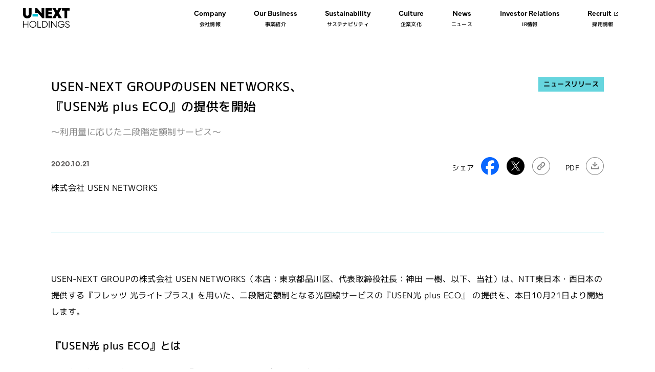

--- FILE ---
content_type: text/html; charset=UTF-8
request_url: https://unext-hd.co.jp/newsrelease/2020/10/unw-usenhikaripluseco.html
body_size: 46528
content:
<!DOCTYPE html>
<html lang="ja">
<head>
<meta charset="UTF-8">
<meta name="viewport" content="width=device-width, initial-scale=1">
<meta http-equiv="X-UA-Compatible" content="IE=Edge">
<title>USEN-NEXT GROUPのUSEN NETWORKS、 『USEN光 plus ECO』の提供を開始｜ニュースリリース｜U-NEXT HOLDINGS</title>
<meta name="description" content="～利用量に応じた二段階定額制サービス～">
<meta property="og:title" content="USEN-NEXT GROUPのUSEN NETWORKS、 『USEN光 plus ECO』の提供を開始｜ニュースリリース｜U-NEXT HOLDINGS">
<meta property="og:description" content="～利用量に応じた二段階定額制サービス～">
<meta property="og:url" content="https://unext-hd.co.jp/newsrelease/2020/10/unw-usenhikaripluseco.html">
<meta property="og:locale" content="ja_JP">
<meta property="og:image" content="">
<meta property="og:type" content="article">
<meta property="og:site_name" content="U-NEXT HOLDINGS">
<link rel="canonical" href="https://unext-hd.co.jp/newsrelease/2020/10/unw-usenhikaripluseco.html">
<!-- Simple Bar -->
<link rel="stylesheet" href="/css/simplebar.css" />
<script type="text/javascript" src="/js/simplebar.min.js"></script>
<link rel="shortcut icon" href="/images/favicon.ico" type="image/x-icon">
<link rel="icon" href="/images/favicon.ico" type="image/x-icon">
<link rel="apple-touch-icon" sizes="180x180" href="/images/apple-touch-icon.png">
<link rel="stylesheet" href="/css/common.css?ver21">
<link rel="stylesheet" href="/css/style_old.css">
<script>
    (function (d) {
        var config = {
            kitId: 'cns4mvy',
            scriptTimeout: 3000,
            async: true,
        },
            h = d.documentElement,
            t = setTimeout(function () {
                h.className = h.className.replace(/\bwf-loading\b/g, '') + ' wf-inactive';
            }, config.scriptTimeout),
            tk = d.createElement('script'),
            f = false,
            s = d.getElementsByTagName('script')[0],
            a;
        h.className += ' wf-loading';
        tk.src = 'https://use.typekit.net/' + config.kitId + '.js';
        tk.async = true;
        tk.onload = tk.onreadystatechange = function () {
            a = this.readyState;
            if (f || (a && a != 'complete' && a != 'loaded')) return;
            f = true;
            clearTimeout(t);
            try {
                Typekit.load(config);
            } catch (e) { }
        };
        s.parentNode.insertBefore(tk, s);
    })(document);
</script>
<link rel="preconnect" href="https://fonts.googleapis.com">
<link rel="preconnect" href="https://fonts.gstatic.com" crossorigin>
<link href="https://fonts.googleapis.com/css2?family=M+PLUS+1p:wght@100;300;400;500;700;800;900&family=Noto+Sans+JP:wght@100..900&display=swap" rel="stylesheet" integrity="sha256-eUJ3kCMgaH2gxUDhUHxhcGT90Rvj5Zhn+AoX7t0TZ68=" crossorigin="anonymous">
<link rel="stylesheet" href="/css/header.css?t=1742274839">
<link rel="stylesheet" href="/css/footer.css?t=1742274839">
<link rel="stylesheet" href="/css/customize.css?t=1742274839">
<!-- <link rel="stylesheet" href="/css/style.css?t=1742274839"> -->
<link rel="stylesheet" href="https://use.typekit.net/zcu1ure.css" integrity="sha256-Uy6rSt8Niiba2ZYgQ54KHDuekK5O7siKHZWLP2mPSdo=" crossorigin="anonymous">
<!-- Google Tag Manager -->
<script>
    (function (w, d, s, l, i) {
        w[l] = w[l] || [];
        w[l].push({
            'gtm.start': new Date().getTime(),
            event: 'gtm.js',
        });
        var f = d.getElementsByTagName(s)[0],
            j = d.createElement(s),
            dl = l != 'dataLayer' ? '&l=' + l : '';
        j.async = true;
        j.src = 'https://www.googletagmanager.com/gtm.js?id=' + i + dl;
        f.parentNode.insertBefore(j, f);
    })(window, document, 'script', 'dataLayer', 'GTM-PPQGW83');
</script>
<!-- End Google Tag Manager -->

<link rel="stylesheet" href="/css/style.css">
<link rel="stylesheet" href="/css/customize.css?t=1742274839">
</head>
<body class="body newsDetail">
<!-- Google Tag Manager (noscript) -->
<noscript><iframe src="https://www.googletagmanager.com/ns.html?id=GTM-PPQGW83" height="0" width="0" style="display: none; visibility: hidden"></iframe></noscript>
<!-- End Google Tag Manager (noscript) -->
<header class="header">
    <h1 class="header__title">
        <a class="header__logoLink" href="/">
            <img class="header__logo" src="/images/common/logo.svg" alt="U-NEXT HOLDINGS">
        </a>
    </h1>
    <div class="header__contents">
        <div class="header__spLogo">
            <a class="header__logoLink" href="/">
                <img class="header__logo" src="/images/common/logo.svg" alt="U-NEXT HOLDINGS">
            </a>
        </div>
        <ul class="header__list header__list_type_parent">
            <li class="header__item">
                <a class="header__link header__link_type_parent" href="/company/message.html" data-menu="company">
                    <span>
                        <span class="header__en">Company</span>
                        <span class="header__jp">会社情報</span>
                    </span>
                </a>
            </li>
            <li class="header__item">
                <a class="header__link header__link_type_parent header__link_not_sub" href="/business/">
                    <span>
                        <span class="header__en">Our Business</span>
                        <span class="header__jp">事業紹介</span>
                    </span>
                </a>
            </li>
            <li class="header__item">
                <a class="header__link header__link_type_parent" href="/sustainability/management/policy.html" data-menu="sustainability">
                    <span>
                        <span class="header__en">Sustainability</span>
                        <span class="header__jp">サステナビリティ</span>
                    </span>
                </a>
            </li>
            <li class="header__item">
                <a class="header__link header__link_type_parent header__link_not_sub" href="/culture/">
                    <span>
                        <span class="header__en">Culture</span>
                        <span class="header__jp">企業文化</span>
                    </span>
                </a>
            </li>
            <li class="header__item">
                <a class="header__link header__link_type_parent" href="/newsrelease/" data-menu="news">
                    <span>
                        <span class="header__en">News</span>
                        <span class="header__jp">ニュース</span>
                    </span>
                </a>
            </li>
            <li class="header__item">
                <a class="header__link header__link_type_parent" href="/ir/" data-menu="ir">
                    <span>
                        <span class="header__en">Investor Relations</span>
                        <span class="header__jp">IR情報</span>
                    </span>
                </a>
            </li>
            <li class="header__item">
                <a class="header__link header__link_type_parent" href="https://recruit.unext-hd.co.jp/" target="_blank" rel="noopener noreferrer" data-menu="recruit">
                    <span>
                        <span class="header__en">Recruit</span>
                        <span class="header__jp">採用情報</span>
                    </span>
                </a>
            </li>
            <li class="header__item u_tabMin_d_n">
                <a class="header__link header__link_type_parent" href="/contact/">
                    <span>
                        <span class="header__en">Contact</span>
                        <span class="header__jp">お問い合わせ</span>
                    </span>
                </a>
            </li>
        </ul>
    </div>
    <div class="header__subContents">
        <div class="header__sub" data-menu="company">
            <div class="header__spContents">
                <div class="header__prev">すべて</div>
                <div class="header__subTtl header__en">Company</div>
            </div>
            <div class="header__subInner">
                <ul class="header__list header__list_type_child">
                    <li class="header__item">
                        <a class="header__link header__link_type_child" href="/company/message.html"><span>トップメッセージ</span></a>
                    </li>
                    <li class="header__item">
                        <a class="header__link header__link_type_child" href="/company/profile.html"><span>会社概要</span></a>
                    </li>
                    <li class="header__item">
                        <a class="header__link header__link_type_child" href="/company/history.html"><span>沿革</span></a>
                    </li>
                </ul>
            </div>
        </div>
        <div class="header__sub" data-menu="sustainability">
            <div class="header__spContents">
                <div class="header__prev">すべて</div>
                <div class="header__subTtl header__en">Sustainability</div>
            </div>
            <div class="header__subInner">
                <ul class="header__list header__list_type_child">
                    <li class="header__item">
                        <p class="header__link header__link_type_child"><span>サステナビリティマネジメント</span></p>
                        <ul class="header__list header__list_type_descendant">
                            <li class="header__item">
                                <a class="header__link header__link_type_child" href="/sustainability/management/policy.html"><span>サステナビリティ方針</span></a>
                            </li>
                            <li class="header__item">
                                <a class="header__link header__link_type_child" href="/sustainability/management/materiality.html"><span>マテリアリティ</span></a>
                            </li>
                            <li class="header__item">
                                <a class="header__link header__link_type_child" href="/sustainability/management/non-financial-data.html"><span>非財務データ一覧</span></a>
                            </li>
                            <li class="header__item">
                                <a class="header__link header__link_type_child" href="/sustainability/management/accredited-list.html"><span>認証・認定一覧</span></a>
                            </li>
                        </ul>
                    </li>
                    <li class="header__item">
                        <p class="header__link header__link_type_child"><span>環境</span></p>
                        <ul class="header__list header__list_type_descendant">
                            <li class="header__item">
                                <a class="header__link header__link_type_child" href="/sustainability/environment/management.html"><span>環境マネジメント</span></a>
                            </li>
                            <li class="header__item">
                                <a class="header__link header__link_type_child" href="/sustainability/environment/climate-change.html"><span>気候変動</span></a>
                            </li>
                            <li class="header__item">
                                <a class="header__link header__link_type_child" href="/sustainability/environment/resource-circulating.html"><span>循環型社会</span></a>
                            </li>
                            <li class="header__item">
                                <a class="header__link header__link_type_child" href="/sustainability/environment/biodiversity.html"><span>生物多様性</span></a>
                            </li>
                        </ul>
                    </li>
                    <li class="header__item">
                        <p class="header__link header__link_type_child"><span>人材戦略（人的資本経営）</span></p>
                        <ul class="header__list header__list_type_descendant">
                            <li class="header__item">
                                <a class="header__link header__link_type_child" href="/sustainability/hr/index.html"
                                    ><span>採用・働き方・成長・<br>多様性・Well-Being</span></a
                                >
                            </li>
                        </ul>
                    </li>
                    <li class="header__item">
                        <p class="header__link header__link_type_child"><span>社会</span></p>
                        <ul class="header__list header__list_type_descendant">
                            <li class="header__item">
                                <a class="header__link header__link_type_child" href="/sustainability/social/supply-chain.html"><span>サプライチェーン</span></a>
                            </li>
                            <li class="header__item">
                                <a class="header__link header__link_type_child" href="/sustainability/social/csr.html"><span>地域貢献</span></a>
                            </li>
                            <li class="header__item">
                                <a class="header__link header__link_type_child" href="/sustainability/social/human-rights.html"><span>人権</span></a>
                            </li>
                            <li class="header__item">
                                <a class="header__link header__link_type_child" href="/sustainability/social/human-rights-dd.html"><span>人権デューデリジェンス</span></a>
                            </li>
                            <li class="header__item">
                                <a class="header__link header__link_type_child" href="/sustainability/social/health-and-safety.html"><span>安全衛生</span></a>
                            </li>
                        </ul>
                    </li>
                    <li class="header__item">
                        <p class="header__link header__link_type_child"><span>ガバナンス</span></p>
                        <ul class="header__list header__list_type_descendant">
                            <li class="header__item">
                                <a class="header__link header__link_type_child" href="/sustainability/governance/corporate-governance.html"><span>コーポレート・ガバナンス</span></a>
                            </li>
                            <li class="header__item">
                                <a class="header__link header__link_type_child" href="/sustainability/governance/compliance.html"><span>コンプライアンス</span></a>
                            </li>
                            <li class="header__item">
                                <a class="header__link header__link_type_child" href="/sustainability/governance/risk-management.html"><span>リスクマネジメント</span></a>
                            </li>
                        </ul>
                    </li>
                </ul>
            </div>
        </div>
        <div class="header__sub" data-menu="news">
            <div class="header__spContents">
                <div class="header__prev">すべて</div>
                <div class="header__subTtl header__en">News</div>
            </div>
            <div class="header__subInner">
                <ul class="header__list header__list_type_child">
                    <li class="header__item">
                        <a class="header__link header__link_type_child" href="/newsrelease/"><span>ニュースリリース</span></a>
                    </li>
                    <li class="header__item">
                        <a class="header__link header__link_type_child" href="/info/"><span>お知らせ</span></a>
                    </li>
                </ul>
            </div>
        </div>
        <div class="header__sub" data-menu="ir">
            <div class="header__spContents">
                <div class="header__prev">すべて</div>
                <div class="header__subTtl header__en">Investor Relations</div>
            </div>
            <div class="header__subInner">
                <ul class="header__list header__list_type_ir">
                    <li class="header__item">
                        <a class="header__link header__link_type_child" href="/ir/"><span>株主/投資家情報 トップ</span></a>
                    </li>
                    <li class="header__item">
                        <a class="header__link header__link_type_child" href="/en/ir/"><span>IR English Website</span></a>
                    </li>
                </ul>
                <ul class="header__list header__list_type_child">
                    <li class="header__item">
                        <a class="header__link header__link_type_child" href="/ir/management_policy.html"><span>経営方針</span></a>
                        <ul class="header__list header__list_type_descendant">
                            <li class="header__item">
                                <a class="header__link header__link_type_child" href="/ir/topmessage.html"><span>トップメッセージ</span></a>
                            </li>
                            <li class="header__item">
                                <a class="header__link header__link_type_child" href="/ir/plan.html"><span>中期経営計画</span></a>
                            </li>
                            <li class="header__item">
                                <a class="header__link header__link_type_child" href="/ir/executive_officers.html"><span>役員情報</span></a>
                            </li>
                            <li class="header__item">
                                <a class="header__link header__link_type_child" href="/ir/governance.html"><span>コーポレート・ガバナンス</span></a>
                            </li>
                            <li class="header__item">
                                <a class="header__link header__link_type_child" href="/ir/disclosure_policy.html"><span>ディスクロージャーポリシー</span></a>
                            </li>
                            <li class="header__item">
                                <a class="header__link header__link_type_child" href="/sustainability/management/policy.html"><span>サステナビリティ</span></a>
                            </li>
                        </ul>
                    </li>
                    <li class="header__item">
                        <a class="header__link header__link_type_child" href="/ir/financial_information.html"><span>財務情報</span></a>
                        <ul class="header__list header__list_type_descendant">
                            <li class="header__item">
                                <a class="header__link header__link_type_child" href="/ir/highlight.html"><span>業績ハイライト</span></a>
                            </li>
                            <li class="header__item">
                                <a class="header__link header__link_type_child" href="/ir/management.html"><span>その他重要な経営指標</span></a>
                            </li>
                        </ul>
                    </li>
                    <li class="header__item">
                        <a class="header__link header__link_type_child" href="/ir/shareholder_returns.html"><span>株主還元・株主優待</span></a>
                        <ul class="header__list header__list_type_descendant">
                            <li class="header__item">
                                <a class="header__link header__link_type_child" href="/ir/return.html"><span>配当</span></a>
                            </li>
                            <li class="header__item">
                                <a class="header__link header__link_type_child" href="/ir/yutai.html"><span>株主優待制度</span></a>
                            </li>
                        </ul>
                    </li>
                    <li class="header__item">
                        <a class="header__link header__link_type_child" href="/ir/ir_documents.html"><span>IRライブラリー</span></a>
                        <ul class="header__list header__list_type_descendant">
                            <li class="header__item">
                                <a class="header__link header__link_type_child" href="/ir/tanshin.html"><span>決算短信</span></a>
                            </li>
                            <li class="header__item">
                                <a class="header__link header__link_type_child" href="/ir/yuho.html"><span>有価証券報告書</span></a>
                            </li>
                            <li class="header__item">
                                <a class="header__link header__link_type_child" href="/ir/presentation.html"><span>決算説明資料</span></a>
                            </li>
                            <li class="header__item">
                                <a class="header__link header__link_type_child" href="/ir/video/"><span>説明会動画・資料</span></a>
                            </li>
                            <li class="header__item">
                                <a class="header__link header__link_type_child" href="/ir/integrated_report.html"><span>統合報告書</span></a>
                            </li>
                            <li class="header__item">
                                <a class="header__link header__link_type_child" href="/ir/for_new_investors.html"><span>新規投資家向け資料</span></a>
                            </li>
                            <li class="header__item">
                                <a class="header__link header__link_type_child" href="https://sharedresearch.jp/ja/companies/9418" target="_blank" target="_blank" rel="noopener noreferrer"
                                    ><span>シェアードリサーチレポート</span></a
                                >
                            </li>
                            <li class="header__item">
                                <a class="header__link header__link_type_child" href="/ir/library/usen.html"><span>USEN バックナンバー</span></a>
                            </li>
                        </ul>
                    </li>
                    <li class="header__item">
                        <a class="header__link header__link_type_child" href="/ir/stock_information.html"><span>株式情報</span></a>
                        <ul class="header__list header__list_type_descendant">
                            <li class="header__item">
                                <a class="header__link header__link_type_child" href="/ir/stock.html"><span>株式基本情報</span></a>
                            </li>
                            <li class="header__item">
                                <a class="header__link header__link_type_child" href="/ir/meeting.html"><span>株主総会</span></a>
                            </li>
                            <li class="header__item">
                                <a class="header__link header__link_type_child" href="https://finance.yahoo.co.jp/quote/9418.T" target="_blank" target="_blank" rel="noopener noreferrer"
                                    ><span>株価情報</span></a
                                >
                            </li>
                            <li class="header__item">
                                <a class="header__link header__link_type_child" href="/ir/analyst_coverage.html"><span>アナリスト・カバレッジ</span></a>
                            </li>
                            <li class="header__item">
                                <a class="header__link header__link_type_child" href="/ir/ratings_corporatebonds.html"><span>格付・社債情報</span></a>
                            </li>
                        </ul>
                    </li>
                    <li class="header__item">
                        <a class="header__link header__link_type_child" href="/ir/news.html"><span>IRニュース</span></a>
                    </li>
                    <li class="header__item">
                        <a class="header__link header__link_type_child" href="/ir/schedule.html"><span>IRスケジュール</span></a>
                    </li>
                    <li class="header__item">
                        <a class="header__link header__link_type_child" href="/ir/faq.html"><span>よくあるご質問</span></a>
                    </li>
                    <li class="header__item">
                        <a class="header__link header__link_type_child" href="/ir/publicnotice.html"><span>電子公告</span></a>
                    </li>
                </ul>
            </div>
        </div>
        <div class="header__sub" data-menu="recruit">
            <div class="header__spContents">
                <div class="header__prev">すべて</div>
                <div class="header__subTtl header__en">Recruit</div>
            </div>
            <div class="header__subInner">
                <ul class="header__list header__list_type_child">
                    <li class="header__item">
                        <a class="header__link header__link_type_child" href="https://recruit.unext-hd.co.jp/students/" target="_blank" rel="noopener noreferrer"><span>新卒採用</span></a>
                    </li>
                    <li class="header__item">
                        <a class="header__link header__link_type_child" href="https://recruit.unext-hd.co.jp/career/" target="_blank" rel="noopener noreferrer"><span>キャリア採用</span></a>
                    </li>
                    <li class="header__item">
                        <a class="header__link header__link_type_child" href="https://recruit.unext-hd.co.jp/people/all.html" target="_blank" rel="noopener noreferrer"><span>PEOPLE</span></a>
                    </li>
                </ul>
            </div>
        </div>
    </div>
    <div class="header__btn">
        <span></span>
        <span></span>
    </div>
</header>

    <main class="main">
        <section class="newsDetail__sec">
            <div class="newsDetail__container">
                <header class="newsDetail__header newsHeader">
    <div class="newsHeader__topInner">
        <div class="newsHeader__wrapper">
            <h1 class="newsHeader__heading">USEN-NEXT GROUPのUSEN NETWORKS、<br> 『USEN光 plus ECO』の提供を開始</h1>
                <p class="newsHeader__catch">～利用量に応じた二段階定額制サービス～</p>
        </div>
    <a  href="/newsrelease/" class="newsHeader__tag">ニュースリリース</a>
    </div>
    <div class="newsHeader__bottomInner">
        <div class="newsHeader__wrapper">
            <time class="newsHeader__time" datetime=" 2020.10.21">2020.10.21</time>
                <p class="newsHeader__company">株式会社 USEN NETWORKS</p>
        </div>
        <div class="newsHeader__wrapper">
            <div class="newsHeader__icons">
                <p class="newsHeader__txt">シェア</p>
                <a href="https://www.facebook.com/sharer/sharer.php?u=https://unext-hd.co.jp/newsrelease/2020/10/unw-usenhikaripluseco.html" class="newsHeader__link" target="_blank" rel="noopener noreferrer"><img src="/images/common/icon_facebook.svg" class="newsHeader__img"></a>
                <a href="https://twitter.com/share?url=https://unext-hd.co.jp/newsrelease/2020/10/unw-usenhikaripluseco.html" class="newsHeader__link" target="_blank" rel="noopener noreferrer"><img src="/images/common/icon_x.svg" class="newsHeader__img"></a>
                <p class="newsHeader__link newsHeader__link_type_copy" data-link='USEN-NEXT GROUPのUSEN NETWORKS、 『USEN光 plus ECO』の提供を開始 https://unext-hd.co.jp/newsrelease/2020/10/unw-usenhikaripluseco.html'><img src="/images/common/icon_link.svg" class="newsHeader__img"></p>
                    <p class="newsHeader__txt">PDF</p>
                    <a href="" class="newsHeader__link pdf" target="_blank" rel="noopener noreferrer"><img src="/images/common/icon_download.svg" class="newsHeader__img"></a>
            </div>
        </div>
    </div>
</header>
<div class="newsDetail__body">
        <div class="componentLeadTxt">
            <p>USEN-NEXT GROUPの株式会社 USEN NETWORKS（本店：東京都品川区、代表取締役社長：神田 一樹、以下、当社）は、NTT東日本・西日本の提供する『フレッツ 光ライトプラス』を用いた、二段階定額制となる光回線サービスの『USEN光 plus ECO』 の提供を、本日10月21日より開始します。</p>
        </div>
        <div class="componentImage">
        </div>
        <div class="componentSubHeading">
            <h3 class="componentSubHeading__ttl">『USEN光 plus ECO』とは</h3>
        </div>
        <div class="componentText">
            <div class="componentText__inner"><p>NTT東日本・西日本が提供している『フレッツ 光ライトプラス』の卸サービスです。<br />『インターネットを使うのは少しだけ』『ひかり電話をメインとして使いたい』という方にも手軽に光回線サービスをお使いいただけるよう、ご利用量に応じて料金が決まる二段階定額制となります。</p></div>
        </div>
        <div class="componentSubHeading">
            <h3 class="componentSubHeading__ttl">二段階定額制について（にねん割適用時）</h3>
        </div>
        <div class="componentImage">
        </div>
        <div class="componentSubHeading">
            <h3 class="componentSubHeading__ttl">『USEN光 plus ECO』 概要</h3>
        </div>
        <div class="componentText">
            <div class="componentText__inner"><p align="left"><b><br />1.</b><b>サービス提供エリア<br /></b>『USEN光 plus ECO』の提供エリアは、フレッツ光の提供エリアに順じます。</p></div>
        </div>
        <div class="componentLink">
            <div class="componentLink__inner">
                <span class="componentLink__tag">LINK</span>
                <a href="https://flets.com/app2/search_c.html" class="componentLink__link" target="_blank" rel="noopener noreferrer">NTT東日本 『フレッツ 光』 提供エリア確認</a>
            </div>
        </div>
        <div class="componentLink">
            <div class="componentLink__inner">
                <span class="componentLink__tag">LINK</span>
                <a href="https://flets-w.com/area/" class="componentLink__link" target="_blank" rel="noopener noreferrer">NTT西日本 『フレッツ 光』 提供エリア確認</a>
            </div>
        </div>
        <div class="componentText">
            <div class="componentText__inner"><p><strong>2.サービス提供価格（税抜）／条件　　　　　　　　　　　　　　　　　　　　　　　　　　　　　　　　　　　　　</strong></p></div>
        </div>
        <div class="componentImage">
        </div>
        <div class="componentText">
            <div class="componentText__inner"><p><strong>3.お申し込み・お問い合わせ先<br /></strong>当社カスタマーセンターおよび、HPお問い合わせフォームより受け付けております。</p>
<p></p>
<p></p></div>
        </div>
        <div class="componentText">
            <div class="componentText__inner"><p>USEN NETWORKSカスタマーセンター（営業時間：全日10:30～18:30＊24時間受付）</p></div>
        </div>
        <div class="componentMail">
            <a href="mailto:usenhikari_toiawase@usen-networks.jp" class="componentMail__link  basicBtn">メールでのお問い合わせ</a>
        </div>
        <div class="componentLink">
            <div class="componentLink__inner">
                <span class="componentLink__tag">LINK</span>
                <a href="https://usen-networks.ne.jp/contact/" class="componentLink__link" target="_blank" rel="noopener noreferrer">HPお問い合わせフォーム</a>
            </div>
        </div>
        <div class="componentText">
            <div class="componentText__inner"><p align="left">＊スマートフォンなどをご利用の方は、下記QRコードからもアクセスできます。</p></div>
        </div>
        <div class="componentImageList">
            <ul class="componentImageList__list">
                    <li class="componentImageList__item">
                    </li>
                    <li class="componentImageList__item">
                    </li>
                    <li class="componentImageList__item">
                    </li>
                    <li class="componentImageList__item">
                    </li>
            </ul>
        </div>
        <div class="componentText">
            <div class="componentText__inner"><p><strong>4.株式会社 USEN NETWORKSについて<br /></strong></p>
<p>商号 　　：株式会社 USEN NETWORKS<br />代表者 　：代表取締役社長　神田 一樹<br />本店 　　：東京都品川区上大崎三丁目1番1号 目黒セントラルスクエア<br />本社 　　：東京都渋谷区東1-32-12 渋谷プロパティータワー<br />設立 　　：2017年6月16日<br />資本金　 ：1000万円<br />事業内容 ：法人向け通信事業、販売代理店事業</p>
<table border="0" cellpadding="0" cellspacing="0" width="477" height="316"><colgroup><col width="69" span="2" /></colgroup>
<tbody></tbody>
</table></div>
        </div>
        <div class="componentLink">
            <div class="componentLink__inner">
                <span class="componentLink__tag">LINK</span>
                <a href="https://usen-networks.co.jp " class="componentLink__link" target="_blank" rel="noopener noreferrer">コーポレートサイト</a>
            </div>
        </div>
        <div class="componentSubHeading">
            <h3 class="componentSubHeading__ttl">お問い合わせ</h3>
        </div>
        <div class="componentText">
            <div class="componentText__inner"><p><strong>【報道関係者からのお問い合わせ先】</strong><br />株式会社 USEN-NEXT HOLDINGS　<br />グループ企画推進部　<br />グループPR課：滝口、奥川</p></div>
        </div>
        <div class="componentLink">
            <div class="componentLink__inner">
                <span class="componentLink__tag">LINK</span>
                <a href="https://usen-next.co.jp/contact/pr/" class="componentLink__link" target="_blank" rel="noopener noreferrer">お問い合わせフォーム</a>
            </div>
        </div>
</div>
<footer class="newsDetail__footer">
    <a class="newsDetail__returnBtn  basicBtn" href="/newsrelease/">ニュースリリース一覧へ戻る</a>
</footer>
            </div>
        </section>
    </main>
    <div class="breadcrumb">
    <div class="breadcrumb__container">
        <ul class="breadcrumb__list">
            <li class="breadcrumb__item">
                <a href="/" class="breadcrumb__link">HOME</a>
            </li>
            <li class="breadcrumb__item">
                <a href="/newsrelease/" class="breadcrumb__link">News</a>
            </li>
            <li class="breadcrumb__item">
                <p class="breadcrumb__link">
                    USEN-NEXT GROUPのUSEN NETWORKS、 『USEN光 plus ECO』の提供を開始
                </p>
            </li>
        </ul>
    </div>
</div>
<footer class="footer">
    <div class="footer__container">
        <div class="footer__inner">
            <div class="footer__logoArea">
                <h2 class="footer__logo">
                    <a class="footer__logoLink" href="/"><img class="footer__logoImg" src="/images/common/logo.svg" alt="U-NEXT HOLDINGS"></a>
                </h2>
            </div>
            <nav class="footer__nav">
                <div class="footer__box">
                    <h3 class="footer__title">
                        <span class="footer__ttlEn">Company</span>
                        <span class="footer__ttlJa">会社情報</span>
                    </h3>
                    <ul class="footer__list">
                        <li class="footer__item">
                            <a class="footer__link" href="/company/message.html"><span>トップメッセージ</span></a>
                        </li>
                        <li class="footer__item">
                            <a class="footer__link" href="/company/profile.html"><span>会社概要</span></a>
                        </li>
                        <li class="footer__item">
                            <a class="footer__link" href="/company/history.html"><span>沿革</span></a>
                        </li>
                    </ul>
                </div>
                <div class="footer__box">
                    <h3 class="footer__title">
                        <span class="footer__ttlEn">Our Business</span>
                        <span class="footer__ttlJa">事業紹介</span>
                    </h3>
                    <ul class="footer__list">
                        <li class="footer__item">
                            <a class="footer__link" href="/business/"><span>事業紹介</span></a>
                        </li>
                    </ul>
                </div>
                <div class="footer__box">
                    <h3 class="footer__title">
                        <span class="footer__ttlEn">Sustainability</span>
                        <span class="footer__ttlJa">サステナビリティ</span>
                    </h3>
                    <ul class="footer__list">
                        <li class="footer__item">
                            <a class="footer__link" href="/sustainability/management/policy.html"><span>サステナビリティマネジメント</span></a>
                        </li>
                        <li class="footer__item">
                            <a class="footer__link" href="/sustainability/environment/management.html"><span>環境</span></a>
                        </li>
                        <li class="footer__item">
                            <a class="footer__link" href="/sustainability/hr/index.html"><span>人材戦略（人的資本経営）</span></a>
                        </li>
                        <li class="footer__item">
                            <a class="footer__link" href="/sustainability/social/supply-chain.html"><span>社会</span></a>
                        </li>
                        <li class="footer__item">
                            <a class="footer__link" href="/sustainability/governance/corporate-governance.html"><span>ガバナンス</span></a>
                        </li>
                    </ul>
                </div>
                <div class="footer__box">
                    <h3 class="footer__title">
                        <span class="footer__ttlEn">Culture</span>
                        <span class="footer__ttlJa">企業文化</span>
                    </h3>
                    <ul class="footer__list">
                        <li class="footer__item">
                            <a class="footer__link" href="/culture/"><span>企業文化</span></a>
                        </li>
                    </ul>
                </div>
                <div class="footer__box">
                    <h3 class="footer__title">
                        <span class="footer__ttlEn">News</span>
                        <span class="footer__ttlJa">ニュース</span>
                    </h3>
                    <ul class="footer__list">
                        <li class="footer__item">
                            <a class="footer__link" href="/newsrelease/"><span>ニュースリリース</span></a>
                        </li>
                        <li class="footer__item">
                            <a class="footer__link" href="/info/"><span>お知らせ</span></a>
                        </li>
                    </ul>
                </div>
                <div class="footer__box">
                    <h3 class="footer__title">
                        <span class="footer__ttlEn">Investor Relations</span>
                        <span class="footer__ttlJa">IR情報</span>
                    </h3>
                    <ul class="footer__list">
                        <li class="footer__item">
                            <a class="footer__link" href="/ir/"><span>株主/投資家情報 トップ</span></a>
                        </li>
                        <li class="footer__item">
                            <a class="footer__link" href="/en/ir/"><span>IR English Website</span></a>
                        </li>
                    </ul>
                </div>
                <div class="footer__box">
                    <h3 class="footer__title">
                        <span class="footer__ttlEn">Recruit</span>
                        <span class="footer__ttlJa">採用情報</span>
                    </h3>
                    <ul class="footer__list">
                        <li class="footer__item">
                            <a class="footer__link" href="https://recruit.unext-hd.co.jp/students/" target="_blank" rel="noopener noreferrer"><span>新卒採用</span></a>
                        </li>
                        <li class="footer__item">
                            <a class="footer__link" href="https://recruit.unext-hd.co.jp/career/" target="_blank" rel="noopener noreferrer"><span>キャリア採用</span></a>
                        </li>
                        <li class="footer__item">
                            <a class="footer__link" href="https://recruit.unext-hd.co.jp/people/all.html" target="_blank" rel="noopener noreferrer"><span>PEOPLE</span></a>
                        </li>
                    </ul>
                </div>
                <div class="footer__box">
                    <h3 class="footer__title">
                        <span class="footer__ttlEn">Contact</span>
                        <span class="footer__ttlJa">お問い合わせ</span>
                    </h3>
                    <ul class="footer__list">
                        <li class="footer__item">
                            <a class="footer__link" href="/contact/"><span>お問い合わせ</span></a>
                        </li>
                    </ul>
                </div>
                <div class="footer__links">
                    <ul class="footer__list">
                        <li class="footer__item">
                            <a class="footer__link" href="/security/security_policy.html">情報セキュリティ基本方針</a>
                        </li>
                        <li class="footer__item">
                            <a class="footer__link" href="/privacy/policy.html">個人情報保護方針</a>
                        </li>
                        <li class="footer__item">
                            <a class="footer__link" href="/privacy/policy2.html">個人情報の取扱いについて</a>
                        </li>
                        <li class="footer__item">
                            <a class="footer__link" href="/privacy/policy3.html">特定個人情報の取扱いについて</a>
                        </li>
                    </ul>
                    <ul class="footer__list footer__list_type_sns">
                        <li class="footer__item">
                            <p class="footer__linkTxt">Follow us</p>
                        </li>
                        <li class="footer__item">
                            <a class="footer__link footer__link_type_sns" href="https://www.instagram.com/unext_holdings/" target="_blank" rel="noopener noreferrer">
                                <img class="footer__icon" src="/images/common/icon_instagram.svg" alt="Instagram">
                            </a>
                        </li>
                    </ul>
                </div>
            </nav>
        </div>
    </div>
    <div class="footer__pageTop pageTop">
        <a class="pageTop__link" href="#">
            <span class="pageTop__text">Back to Top</span>
        </a>
    </div>
    <div class="footer__copy">
        <small class="footer__small">©U-NEXT HOLDINGS Co.,Ltd. All Rights Reserved.</small>
    </div>
</footer>
<script src="https://code.jquery.com/jquery-3.7.1.min.js" integrity="sha256-/JqT3SQfawRcv/BIHPThkBvs0OEvtFFmqPF/lYI/Cxo=" crossorigin="anonymous"></script>
<!-- 旧デザイン用 -->
<script src="https://cdnjs.cloudflare.com/ajax/libs/jquery-easing/1.4.1/jquery.easing.min.js" integrity="sha256-H3cjtrm/ztDeuhCN9I4yh4iN2Ybx/y1RM7rMmAesA0k=" crossorigin="anonymous"></script>
<!-- 旧デザイン用 -->
<script src="/js/common.js"></script>
<!-- 旧デザイン用 -->
<script src="/js/script.js"></script>
<!-- 旧デザイン用 -->
<script src="/js/main.js"></script>
<!-- 新デザイン用 -->
<script src="/js/customize.js"></script>

<script src="/js/jsPrintArea.js"></script>
<script>
    (() => {
        function setupNewsDetail() {
            // URLをクリップボードにコピー
            const copyLink = document.querySelector('.newsHeader__link_type_copy');
            if (!copyLink) return
            const copyData = copyLink.dataset.link;
            copyLink.addEventListener('click', () => {
                if (!navigator.clipboard) {
                    alert('こちらのブラウザでは対応しておりません。');
                    return;
                }
                navigator.clipboard.writeText(copyData).then(() => {
                    alert('USEN-NEXT GROUPのUSEN NETWORKS、 『USEN光 plus ECO』の提供を開始｜ニュースリリース｜U-NEXT HOLDINGSのURLをコピーしました。');
                });
            });
        }
        document.addEventListener('DOMContentLoaded', setupNewsDetail);
    })();
</script>
</body>
</html>


--- FILE ---
content_type: text/css
request_url: https://unext-hd.co.jp/css/common.css?ver21
body_size: 47703
content:
@charset "UTF-8";
@import url("https://fonts.googleapis.com/css2?family=Noto+Sans+JP:wght@400;500;700&display=swap");
@import url("https://fonts.googleapis.com/css2?family=Open+Sans:wght@400;700&display=swap");
/* # =================================================================
#	リセット
# ================================================================= */
/*!
 * ress.css • v1.0.1
 * MIT License
 * github.com/filipelinhares/ress
 */
/* # =================================================================
# Global selectors
# ================================================================= */
html {
	-webkit-box-sizing: border-box;
	box-sizing: border-box;
	overflow-y: scroll;
	/* All browsers without overlaying scrollbars */
	-webkit-text-size-adjust: 100%;
	/* iOS 8+ */
}

*,
::before,
::after {
	-webkit-box-sizing: inherit;
	box-sizing: inherit;
}

::before,
::after {
	text-decoration: inherit;
	/* Inherit text-decoration and vertical align to ::before and ::after pseudo elements */
	vertical-align: inherit;
}

/* Remove margin, padding of all elements and set background-no-repeat as default */
* {
	background-repeat: no-repeat;
	/* Reset `padding` and `margin` of all elements */
	margin: 0;
	/* Set `background-repeat: no-repeat` to all elements */
	padding: 0;
}

/* # =================================================================
   # General elements
   # ================================================================= */
/* Add the correct display in iOS 4-7.*/
audio:not([controls]) {
	display: none;
	height: 0;
}

hr {
	overflow: visible;
	/* Show the overflow in Edge and IE */
}

/*
* Correct `block` display not defined for any HTML5 element in IE 8/9
* Correct `block` display not defined for `details` or `summary` in IE 10/11
* and Firefox
* Correct `block` display not defined for `main` in IE 11
*/
article,
aside,
details,
figcaption,
figure,
footer,
header,
main,
menu,
nav,
section,
summary {
	display: block;
}

small {
	font-size: 80%;
	/* Set font-size to 80% in `small` elements */
}

[hidden],
template {
	display: none;
	/* Add the correct display in IE */
}

abbr[title] {
	border-bottom: 1px dotted;
	/* Add a bordered underline effect in all browsers */
	text-decoration: none;
	/* Remove text decoration in Firefox 40+ */
}

a {
	background-color: transparent;
	/* Remove the gray background on active links in IE 10 */
	-webkit-text-decoration-skip: objects;
	/* Remove gaps in links underline in iOS 8+ and Safari 8+ */
}

a:active,
a:hover {
	outline-width: 0;
	/* Remove the outline when hovering in all browsers */
}

code,
kbd,
pre,
samp {
	font-family: monospace, monospace;
	/* Specify the font family of code elements */
}

b,
strong {
	font-weight: bolder;
	/* Correct style set to `bold` in Edge 12+, Safari 6.2+, and Chrome 18+ */
}

dfn {
	font-style: italic;
	/* Address styling not present in Safari and Chrome */
}

/* Address styling not present in IE 8/9 */
mark {
	background-color: #ff0;
	color: #000;
}

/* https://gist.github.com/unruthless/413930 */
sub,
sup {
	position: relative;
	font-size: 75%;
	line-height: 0;
	vertical-align: baseline;
}

sub {
	bottom: -0.25em;
}

sup {
	top: -0.5em;
}

/* # =================================================================
  # Forms
  # ================================================================= */
input {
	border-radius: 0;
}

[type=number] {
	width: auto;
	/* Firefox 36+ */
}

[type=search] {
	-webkit-appearance: textfield;
	/* Safari 8+ */
}

[type=search]::-webkit-search-cancel-button,
[type=search]::-webkit-search-decoration {
	-webkit-appearance: none;
	/* Safari 8 */
}

textarea {
	overflow: auto;
	/* Internet Explorer 11+ */
	resize: vertical;
	/* Specify textarea resizability */
}

button,
input,
optgroup,
select,
textarea {
	font: inherit;
	/* Specify font inheritance of form elements */
}

optgroup {
	font-weight: bold;
	/* Restore the font weight unset by the previous rule. */
}

button {
	overflow: visible;
	/* Address `overflow` set to `hidden` in IE 8/9/10/11 */
}

/* Remove inner padding and border in Firefox 4+ */
button::-moz-focus-inner,
[type=button]::-moz-focus-inner,
[type=reset]::-moz-focus-inner,
[type=submit]::-moz-focus-inner {
	border-style: 0;
	padding: 0;
}

/* Replace focus style removed in the border reset above */
button:-moz-focusring,
[type=button]::-moz-focus-inner,
[type=reset]::-moz-focus-inner,
[type=submit]::-moz-focus-inner {
	outline: 1px dotted ButtonText;
}

button,
html [type=button],
[type=reset],
[type=submit] {
	-webkit-appearance: button;
	/* Correct the inability to style clickable types in iOS */
}

button,
select {
	text-transform: none;
	/* Firefox 40+, Internet Explorer 11- */
}

/* Remove the default button styling in all browsers */
button,
input,
select,
textarea {
	background-color: transparent;
	border-style: none;
	color: inherit;
}

/* Style select like a standard input */
select {
	/* Firefox 36+ */
	-webkit-appearance: none;
	-moz-appearance: none;
	/* Chrome 41+ */
}

select::-ms-expand {
	display: none;
	/* Internet Explorer 11+ */
}

select::-ms-value {
	color: currentColor;
	/* Internet Explorer 11+ */
}

legend {
	border: 0;
	/* Correct `color` not being inherited in IE 8/9/10/11 */
	color: inherit;
	/* Correct the color inheritance from `fieldset` elements in IE */
	display: table;
	/* Correct the text wrapping in Edge and IE */
	max-width: 100%;
	/* Correct the text wrapping in Edge and IE */
	white-space: normal;
	/* Correct the text wrapping in Edge and IE */
}

::-webkit-file-upload-button {
	-webkit-appearance: button;
	/* Correct the inability to style clickable types in iOS and Safari */
	font: inherit;
	/* Change font properties to `inherit` in Chrome and Safari */
}

/* Correct the text style of placeholders in Chrome, Edge, and Safari */
::-webkit-input-placeholder {
	color: inherit;
	opacity: 0.54;
}

[type=search] {
	-webkit-appearance: textfield;
	/* Correct the odd appearance in Chrome and Safari */
	outline-offset: -2px;
	/* Correct the outline style in Safari */
}

/* # =================================================================
# Specify media element style
# ================================================================= */
img {
	border-style: none;
	/* Remove border when inside `a` element in IE 8/9/10 */
}

/* Add the correct vertical alignment in Chrome, Firefox, and Opera */
progress {
	vertical-align: baseline;
}

svg:not(:root) {
	overflow: hidden;
	/* Internet Explorer 11- */
}

audio,
canvas,
progress,
video {
	display: inline-block;
	/* Internet Explorer 11+, Windows Phone 8.1+ */
}

/* # =================================================================
# Acessibility
# ================================================================= */
/* Hide content from screens but not screenreaders */
/* Specify the progress cursor of updating elements */
[aria-busy=true] {
	cursor: progress;
}

/* Specify the pointer cursor of trigger elements */
[aria-controls] {
	cursor: pointer;
}

/* Specify the unstyled cursor of disabled, not-editable, or otherwise inoperable elements */
[aria-disabled] {
	cursor: default;
}

/* # =================================================================
# Selection
# ================================================================= */
/* Specify text selection background color and omit drop shadow */
::-moz-selection {
	background-color: #b3d4fc;
	/* Required when declaring ::selection */
	color: #fff;
	text-shadow: none;
}

::selection {
	background-color: #b3d4fc;
	/* Required when declaring ::selection */
	color: #fff;
	text-shadow: none;
}

/* # =================================================================
#	ベース
# ================================================================= */
html {
	font-size: 62.5%;
}

body {
	min-width: 1366px;
	color: #000;
	font-family: "Noto Sans JP", "游ゴシック Medium", "游ゴシック体", "Yu Gothic Medium", YuGothic, "ヒラギノ角ゴ ProN", "Hiragino Kaku Gothic ProN", "ＭＳ Ｐゴシック", "MS PGothic", sans-serif;
	font-size: 1.6rem;
	-webkit-font-smoothing: antialiased;
	-moz-font-smoothing: antialiased;
	font-smoothing: antialiased;
	font-weight: normal;
	letter-spacing: normal;
	line-height: 1.5;
	text-align: left;
	word-wrap: break-word;
}
@media only screen and (max-width: 767px) {
	body {
		min-width: 300px;
	}
}

a,
button {
	color: #111;
	text-decoration: none;
	-webkit-transition: opacity 0.3s;
	transition: opacity 0.3s;
}

a:hover,
button:hover {
	opacity: 0.6;
}

img {
	border: 0;
	font-size: 0;
	line-height: 1;
	vertical-align: top;
}

ul li {
	list-style-type: none;
}

table {
	display: table;
	table-layout: fixed;
	width: 100%;
}

/* # =================================================================
#	汎用
# ================================================================= */
/* クリア
------------------------- */
.clearfix::after {
	clear: both;
	content: "";
	display: block;
	height: 0;
	visibility: hidden;
}

/* 英字 Open Sans
------------------------- */
.ff-en {
	font-family: "Open Sans", sans-serif;
	font-weight: 700;
}

.ff-ja {
	font-family: "Noto Sans JP", "游ゴシック Medium", "游ゴシック体", "Yu Gothic Medium", YuGothic, "ヒラギノ角ゴ ProN", "Hiragino Kaku Gothic ProN", "ＭＳ Ｐゴシック", "MS PGothic", sans-serif;
}

.style-tag {
	display: none;
	font-size: 14px;
	font-weight: normal;
	line-height: 1.2;
	display: inline-block;
	color: #000;
}
.style-tag.white {
	border-color: #fff;
}
@media only screen and (max-width: 767px) {
	.style-tag {
		font-size: 13px;
	}
}

@media only screen and (max-width: 767px) {
	.is-pc {
		display: none;
	}
}
@media only screen and (min-width: 768px) {
	.is-sp {
		display: none;
	}
}
.inline-block {
	display: inline-block;
}

/* # =================================================================
# リンク
# ================================================================= */
.c-hov-text span {
	border-bottom: solid 1px transparent;
	-webkit-transition: border-color 0.3s;
	transition: border-color 0.3s;
}

.c-hov-text:hover {
	opacity: 1;
}

.c-hov-text:hover span {
	border-color: #111;
}

.btn-arrowr {
	display: inline-block;
	font-family: "Open Sans", sans-serif;
	font-size: 20px;
	font-weight: bold;
	line-height: 1;
}
.btn-arrowr::after {
	content: "";
	background: url(../images/icon_arrowr_black.svg) center center/contain no-repeat;
	display: inline-block;
	width: 25px;
	height: 25px;
	vertical-align: middle;
	margin-left: 16px;
	margin-top: -0.2em;
	-webkit-transition: 0.3s;
	transition: 0.3s;
	right: 0;
	position: relative;
}
.btn-arrowr:hover {
	opacity: 1;
}
.btn-arrowr:hover::after {
	right: -15px;
}
.btn-arrowr.white {
	color: #fff;
}
.btn-arrowr.white::after {
	background-image: url(../images/icon_arrowr_white.svg);
}
.btn-arrowr.frame {
	border: 1px solid #000;
	font-size: 16px;
	min-width: 187px;
	height: 48px;
	display: -webkit-inline-box;
	display: -ms-inline-flexbox;
	display: inline-flex;
	-webkit-box-pack: center;
	    -ms-flex-pack: center;
	        justify-content: center;
	-webkit-box-align: center;
	    -ms-flex-align: center;
	        align-items: center;
	padding: 0 50px;
	position: relative;
}
.btn-arrowr.frame::after {
	position: absolute;
	right: 10px;
	width: 14px;
	height: 14px;
	margin-top: -0.1em;
}
.btn-arrowr.frame:hover::after {
	right: 5px;
}
.btn-arrowr.frame.white {
	border-color: white;
}
.btn-arrowr.frame.white::after {
	background-image: url(../images/icon_arrowr_white.svg);
}
@media only screen and (max-width: 767px) {
	.btn-arrowr {
		font-size: 16px;
	}
	.btn-arrowr::after {
		width: 14px;
		height: 13px;
		margin-left: 10px;
	}
	.btn-arrowr:hover {
		opacity: 1;
	}
	.btn-arrowr:hover::after {
		right: 0;
	}
}

.btn-back {
	width: 502px;
	max-width: 100%;
	border: 1px solid #000;
	font-size: 14px;
	font-weight: bold;
	height: 56px;
	display: -webkit-inline-box;
	display: -ms-inline-flexbox;
	display: inline-flex;
	-webkit-box-pack: center;
	    -ms-flex-pack: center;
	        justify-content: center;
	-webkit-box-align: center;
	    -ms-flex-align: center;
	        align-items: center;
	background: url(/images/icon_arrowl_black.svg) 15px center no-repeat;
	background-size: 14px 13px;
	position: relative;
}
@media only screen and (max-width: 767px) {
	.btn-back {
		height: 48px;
	}
}

/* # =================================================================
#	色
# ================================================================= */
.cl-blue {
	color: #0100F3;
}

/* # =================================================================
# メガメニュー
# ================================================================= */
.st-header__mega {
	position: fixed;
	width: 100%;
	height: 100%;
	background: #000;
	z-index: 0;
	top: 0;
	left: -200vw;
	opacity: 0;
	-webkit-transition: left 0s 0.5s, opacity 0.5s;
	transition: left 0s 0.5s, opacity 0.5s;
	display: -webkit-box;
	display: -ms-flexbox;
	display: flex;
	-webkit-box-pack: center;
	    -ms-flex-pack: center;
	        justify-content: center;
	-webkit-box-align: center;
	    -ms-flex-align: center;
	        align-items: center;
	-webkit-box-orient: vertical;
	-webkit-box-direction: normal;
	    -ms-flex-direction: column;
	        flex-direction: column;
}
.st-header__mega.is-active {
	opacity: 1;
	-webkit-transition: left 0s 0s, opacity 0.5s;
	transition: left 0s 0s, opacity 0.5s;
	left: 0;
}
.st-header__mega a {
	color: #fff;
}

.st-header__mega__nav {
	padding: 0 50px;
	display: -webkit-box;
	display: -ms-flexbox;
	display: flex;
	width: 1000px;
	display: flex;
	-webkit-box-pack: center;
	    -ms-flex-pack: center;
	        justify-content: center;
	-webkit-box-align: start;
	    -ms-flex-align: start;
	        align-items: flex-start;
	-webkit-filter: blur(20px);
	        filter: blur(20px);
	-webkit-transition: 0.5s;
	transition: 0.5s;
	padding-bottom: 80px;
	border-bottom: 1px solid #797979;
}
.is-active .st-header__mega__nav {
	-webkit-transition: 0.6s;
	transition: 0.6s;
	-webkit-filter: blur(0);
	        filter: blur(0);
}

.st-header__mega__nav__menu {
	margin-left: 80px;
	display: -ms-grid;
	display: grid;
	grid-auto-flow: row;
	width: 846px;
	grid-gap: 40px 0;
	-ms-grid-columns: 207px 0 207px 0 207px 0 auto;
	grid-template-columns: 207px 207px 207px auto;
	-ms-grid-rows: auto 40px auto;
	grid-template-rows: auto auto;
}

.st-header__mega__nav__menu > *:nth-child(1) {
	-ms-grid-row: 1;
	-ms-grid-column: 1;
}

.st-header__mega__nav__menu > *:nth-child(2) {
	-ms-grid-row: 1;
	-ms-grid-column: 3;
}

.st-header__mega__nav__menu > *:nth-child(3) {
	-ms-grid-row: 1;
	-ms-grid-column: 5;
}

.st-header__mega__nav__menu > *:nth-child(4) {
	-ms-grid-row: 1;
	-ms-grid-column: 7;
}

.st-header__mega__nav__menu > *:nth-child(5) {
	-ms-grid-row: 3;
	-ms-grid-column: 1;
}

.st-header__mega__nav__menu > *:nth-child(6) {
	-ms-grid-row: 3;
	-ms-grid-column: 3;
}

.st-header__mega__nav__menu > *:nth-child(7) {
	-ms-grid-row: 3;
	-ms-grid-column: 5;
}

.st-header__mega__nav__menu > *:nth-child(8) {
	-ms-grid-row: 3;
	-ms-grid-column: 7;
}

.st-header__mega__nav__item a {
	display: block;

}

.st-header__mega__nav__item__link > span.ff-en {
	display: block;
	font-size: 15px;
	line-height: 1;
	color:#fff;
}

.st-header__mega__sub__menu {
	margin-top: 22px;
}
.st-header__mega__sub__menu li {
	margin-top: 3px;
}
.st-header__mega__sub__menu li a {
	font-size: 12px;
	white-space: nowrap;
}

.st-header__mega__sub__sns {
	width: 1000px;
	display: -webkit-box;
	display: -ms-flexbox;
	display: flex;
	-webkit-box-pack: end;
	    -ms-flex-pack: end;
	        justify-content: flex-end;
	-webkit-box-align: center;
	    -ms-flex-align: center;
	        align-items: center;
	margin-top: 32px;
}
.st-header__mega__sub__sns h3 {
	font-size: 14px;
	color: #fff;
	white-space: nowrap;
}
.st-header__mega__sub__sns ul {
	display: -webkit-box;
	display: -ms-flexbox;
	display: flex;
	margin-left: 25px;
}
.st-header__mega__sub__sns ul li {
	width: 28px;
}
.st-header__mega__sub__sns ul li + li {
	margin-left: 7px;
}

@media only screen and (max-width: 767px) {
	.st-header__mega {
		overflow: scroll;
		height: 100vh;
		display: block;
	}

	.st-header__mega__logo {
		padding: 17px 0 0 14px;
		margin-bottom: 40px;
	}

	.st-header__mega__nav {
		padding: 0;
		display: block;
		width: 100%;
		min-height: 100%;
		border: none;
	}

	.st-header__mega__nav__menu {
		margin-left: 0;
		display: -webkit-box;
		display: -ms-flexbox;
		display: flex;
		-webkit-box-orient: vertical;
		-webkit-box-direction: normal;
		    -ms-flex-direction: column;
		        flex-direction: column;
		-webkit-box-pack: start;
		    -ms-flex-pack: start;
		        justify-content: flex-start;
		-webkit-box-align: start;
		    -ms-flex-align: start;
		        align-items: flex-start;
		width: auto;
	}

	.st-header__mega__nav__item {
		padding: 0 8.2666666667vw;
		-webkit-box-ordinal-group: 21;
		    -ms-flex-order: 20;
		        order: 20;
	}
	.st-header__mega__nav__item.sns {
		padding: 0;
	}
	.st-header__mega__nav__item:not(:first-child) {
		margin-top: 0px;
	}

	.st-header__mega__nav__item__link > span.ff-en {
		display: block;
		font-size: 32px;
		line-height: 1;
	}

	.st-header__mega__sub__menu {
		margin-top: 10px;
	}
	.st-header__mega__sub__menu li {
		margin-top: 8px;
	}
	.st-header__mega__sub__menu li:nth-of-type(n + 4) {
		margin-left: 0px;
	}
	.st-header__mega__sub__menu li a {
		font-size: 14px;
		white-space: nowrap;
	}

	.st-header__mega__sub__sns {
		margin-top: 50px;
		border-top: 1px solid #797979;
		padding: 30px 8.2666666667vw 50px;
		-webkit-box-pack: justify;
		    -ms-flex-pack: justify;
		        justify-content: space-between;
		-webkit-box-align: center;
		    -ms-flex-align: center;
		        align-items: center;
		width: 100vw;
	}
	.st-header__mega__sub__sns ul {
		display: -webkit-box;
		display: -ms-flexbox;
		display: flex;
		margin-left: 5px;
	}
	.st-header__mega__sub__sns ul li {
		margin-left: 15px;
	}
}
/* # =================================================================
#	ヘッダー
# ================================================================= */
.st-header {
	position: fixed !important;
	top: 0;
	left: 0;
	background: #000;
	height: 80px;
	-webkit-transition: all 0.3s;
	transition: all 0.3s;
	width: 100%;
	z-index: 100;
}
@media only screen and (max-width: 767px) {
	.st-header {
		height: 64px;
	}
	.st-header::after {
		display: none;
	}
}

body.white .st-header {
	background: transparent;
	overflow: hidden;
}
body.white .st-header::after {
	height: 1px;
	left: 0;
	width: 100%;
	top: 64px;
}

.st-header__inner {
	display: -webkit-box;
	display: -ms-flexbox;
	display: flex;
	margin: auto;
	padding: 0;
	position: relative;
}

/* ロゴ
------------------------- */
.st-header__logo__img {
	padding: 18px 39px;
}
.st-header__logo__img img {
	width: 149px;
}
.st-header__logo__img img.black {
	display: none;
}
@media only screen and (max-width: 767px) {
	.st-header__logo__img {
		padding: 13px 13px;
	}
	.st-header__logo__img img {
		width: 127px;
		height: auto;
	}
}

body.white .st-header__logo__img img:not(.black) {
	display: none;
}
body.white .st-header__logo__img img.black.is-pc {
	display: block;
}
@media only screen and (max-width: 767px) {
	body.white .st-header__logo__img img.black.is-pc {
		display: none;
	}
	body.white .st-header__logo__img img.black.is-sp {
		display: block;
	}
}

.st-header__logo__img a {
	display: block;
}

.st-header__logo__img a img {
	-webkit-transition: all 0.3s;
	transition: all 0.3s;
}

.st-header__logo__img a:hover {
	opacity: 1;
}

.st-header__logo__img a:hover img {
	-webkit-transform: scale(1.1);
	transform: scale(1.1);
}

/* グロナビ
------------------------- */
.st-header__nav {
	margin: 0 100px 0 auto;
	height: 56px;
	overflow: hidden;
}
@media only screen and (max-width: 767px) {
	.st-header__nav {
		display: none;
	}
}

.st-header__nav__menu {
	display: -webkit-box;
	display: -ms-flexbox;
	display: flex;
}

.st-header__nav__item__link {
	position: relative;
	color: #fff;
	display: -webkit-box;
	display: -ms-flexbox;
	display: flex;
	-webkit-box-align: center;
	    -ms-flex-align: center;
	        align-items: center;
	height: 64px;
	padding: 0 14px;
	-webkit-transition: all 0.3s;
	transition: all 0.3s;
	white-space: nowrap;
	font-size: 12px;
}
.st-header__nav__item.current .st-header__nav__item__link {
	color: #0100F3;
}

body.white .st-header__nav__item__link {
	color: #000;
}

/* サブナビ
------------------------- */
.st-header__sub {
	position: absolute;
	display: none;
	opacity: 0;
}

.st-header__sub__menu {
	padding: 12.5px 0 0;
}

.st-header__sub__menu li {
	font-size: 1.3rem;
	line-height: 2.2;
}

.st-header__sub__menu li a {
	color: #999;
	-webkit-transition: color 0.3s;
	transition: color 0.3s;
}

.st-header__sub__menu li a:hover {
	color: #555;
	opacity: 1;
}

/* ハンバーガー
------------------------- */
.st-header__burger {
	width: 70px;
	height: 80px;
	position: fixed;
	right: 7px;
	top: 0;
	z-index: 110;
	cursor: pointer;
}
.st-header__burger::before, .st-header__burger::after {
	width: 32px;
	height: 3px;
	background: #fff;
	content: "";
	display: block;
	position: absolute;
	top: calc(50% - 9px);
	-webkit-transition: top 0.3s 0.3s, width 0.3s 0.3s, -webkit-transform 0.3s;
	transition: top 0.3s 0.3s, width 0.3s 0.3s, -webkit-transform 0.3s;
	transition: top 0.3s 0.3s, width 0.3s 0.3s, transform 0.3s;
	transition: top 0.3s 0.3s, width 0.3s 0.3s, transform 0.3s, -webkit-transform 0.3s;
}
.st-header__burger::after {
	width: 16px;
	top: calc(50% + 0px);
}
.st-header__burger:hover::after {
	width: 32px;
}
.st-header__burger.is-menu-open::before, .st-header__burger.is-menu-open::after {
	top: 50%;
	-webkit-transform: translateY(-50%) rotate(45deg);
	        transform: translateY(-50%) rotate(45deg);
	width: 32px;
	-webkit-transition: top 0.3s, width 0.3s, -webkit-transform 0.3s 0.3s;
	transition: top 0.3s, width 0.3s, -webkit-transform 0.3s 0.3s;
	transition: top 0.3s, width 0.3s, transform 0.3s 0.3s;
	transition: top 0.3s, width 0.3s, transform 0.3s 0.3s, -webkit-transform 0.3s 0.3s;
}
.st-header__burger.is-menu-open::after {
	top: 50%;
	-webkit-transform: translateY(-50%) rotate(-45deg);
	        transform: translateY(-50%) rotate(-45deg);
	-webkit-transform-origin: center center;
	        transform-origin: center center;
}
@media only screen and (max-width: 767px) {
	.st-header__burger {
		width: 70px;
		height: 70px;
		position: fixed;
		right: -20px;
		top: 0;
		cursor: pointer;
	}
	.st-header__burger:hover::after {
		width: 32px;
	}
	.st-header__burger.is-menu-open::before, .st-header__burger.is-menu-open::after {
		top: 50%;
		-webkit-transform: translateY(-50%) rotate(45deg);
		        transform: translateY(-50%) rotate(45deg);
		width: 32px;
		-webkit-transition: top 0.3s, width 0.3s, -webkit-transform 0.3s 0.3s;
		transition: top 0.3s, width 0.3s, -webkit-transform 0.3s 0.3s;
		transition: top 0.3s, width 0.3s, transform 0.3s 0.3s;
		transition: top 0.3s, width 0.3s, transform 0.3s 0.3s, -webkit-transform 0.3s 0.3s;
	}
	.st-header__burger.is-menu-open::after {
		top: 50%;
		-webkit-transform: translateY(-50%) rotate(-45deg);
		        transform: translateY(-50%) rotate(-45deg);
		-webkit-transform-origin: center center;
		        transform-origin: center center;
	}
}

body.white:not(.is-active) .st-header__burger::before, body.white:not(.is-active) .st-header__burger::after {
	background: #000;
}

/* # =================================================================
#	メイン
# ================================================================= */
.st-main {
	font-size: 16px;
	margin: 0;
	background: #fff;
}
.st-main h1 {
	font-size: 64px;
}
.st-main h2 {
	font-size: 40px;
}
.st-main h3 {
	font-size: 16px;
}
.st-main h4 {
	font-size: 24px;
}
.st-main h5 {
	font-size: 20px;
}
@media only screen and (max-width: 767px) {
	.st-main h2 {
		font-size: 24px;
	}
	.st-main h3 {
		font-size: 20px;
	}
}

/* # =================================================================
#	メイン 黒
# ================================================================= */
.st-main .c-heading {
	margin-top: 90px;
}
@media only screen and (max-width: 767px) {
	.st-main .c-heading {
		margin-top: 24px;
		font-size: 32px;
	}
}

.st-main.st-main__white {
	padding-top: 140px;
}
.st-main.st-main__white .c-heading-en {
	font-size: 20px;
}
.st-main.st-main__white .c-heading-en + .c-heading {
	margin-top: 10px;
}
@media only screen and (max-width: 767px) {
	.st-main.st-main__white {
		padding-top: 95px;
	}
	.st-main.st-main__white .c-heading-en {
		font-size: 20px;
	}
	.st-main.st-main__white .c-heading {
		margin-top: 0;
		font-size: 24px;
	}
	.st-main.st-main__white .c-heading-en + .c-heading {
		margin-top: 10px;
	}
}

/* # =================================================================
#	ぱんくず
# ================================================================= */
.st-breadcrumbs {
	border-top: 1px solid #797979;
	padding-top: 70px;
	background: #000;
	margin: auto;
	display: -webkit-box;
	display: -ms-flexbox;
	display: flex;
	color: #fff;
	font-size: 14px;
}
@media only screen and (max-width: 767px) {
	.st-breadcrumbs {
		display: none;
	}
}
.st-breadcrumbs a {
	color: #fff;
}
.st-breadcrumbs ul {
	width: 1098px;
	display: -webkit-box;
	display: -ms-flexbox;
	display: flex;
	margin: auto;
}
.st-breadcrumbs li {
	position: relative;
}
.st-breadcrumbs li + li {
	margin-left: 30px;
}
.st-breadcrumbs li + li::before, .st-breadcrumbs li + li::after {
	width: 7px;
	height: 1px;
	background: #fff;
	content: "";
	display: block;
	position: absolute;
	top: 50%;
	left: -20px;
	-webkit-transform-origin: right center;
	        transform-origin: right center;
	-webkit-transform: rotate(45deg);
	        transform: rotate(45deg);
}
.st-breadcrumbs li + li::after {
	-webkit-transform: rotate(-45deg);
	        transform: rotate(-45deg);
}

/* # =================================================================
#	下部ナビゲーション
# ================================================================= */
.st-bnav {
	background: #fff;
	overflow: hidden;
	margin-top: 100px;
}
.st-bnav ul {
	display: -webkit-box;
	display: -ms-flexbox;
	display: flex;
	-webkit-box-orient: vertical;
	-webkit-box-direction: normal;
	    -ms-flex-direction: column;
	        flex-direction: column;
}
body.top .st-bnav {
	margin-top: 0;
}

.st-bnav__item {
	position: relative;
}
.st-bnav__item::before {
	content: "";
	display: block;
	width: 0;
	height: 1px;
	background: #E3E3E3;
	-webkit-transition: 0.3s;
	transition: 0.3s;
}

.st-bnav__item.is-display::before {
	width: 100%;
}

.st-bnav__item__link {
	display: block;
	width: 1000px;
	display: -webkit-box;
	display: -ms-flexbox;
	display: flex;
	-webkit-box-orient: vertical;
	-webkit-box-direction: normal;
	    -ms-flex-direction: column;
	        flex-direction: column;
	-webkit-box-pack: center;
	    -ms-flex-pack: center;
	        justify-content: center;
	-webkit-box-align: start;
	    -ms-flex-align: start;
	        align-items: flex-start;
	height: 126px;
	margin: auto;
	position: relative;
}
@media only screen and (min-width: 767px) {
	.st-bnav__item__link::before {
		content: "";
		background: url(../images/icon_arrow_blue.svg) center center no-repeat;
		background-size: 26px 26px;
		-webkit-transition: 0;
		transition: 0;
		width: 86px;
		height: 86px;
		display: block;
		position: absolute;
		right: 0;
		top: 50%;
		-webkit-transform: translateY(-50%);
		        transform: translateY(-50%);
		-webkit-transition: 0.3s;
		transition: 0.3s;
	}
	.st-bnav__item__link:hover {
		opacity: 1;
	}
	.st-bnav__item__link:hover::before {
		-webkit-transform: translateY(-50%) translateX(15px);
		        transform: translateY(-50%) translateX(15px);
	}
}

.st-bnav__item__h {
	font-size: 32px;
	line-height: 1;
}

.st-bnav__item__catch {
	margin-top: 3px;
	font-size: 16px;
	font-weight: bold;
	line-height: 1.6;
}

.st-bnav__item.bnav__profile .st-bnav__item__h__profile {
	font-size: 48px;
	line-height: 1.5;
}
.st-bnav__item.bnav__profile .st-bnav__item__catch__profile {
	margin-top: 20px;
	font-size: 20px;
	line-height: 1.6;
	max-width: 466px;
}
.st-bnav__item.bnav__profile .st-bnav__item__btn {
	margin-top: 40px;
}

body.company .st-bnav__item.bnav__sustainabllity {
	display: none;
}

body.news__article .st-bnav {
	display: none;
}

body.culture .st-bnav__item, body.news__list .st-bnav__item, body.news__article .st-bnav__item, body.contact__list .st-bnav__item {
	-webkit-box-ordinal-group: 6;
	    -ms-flex-order: 5;
	        order: 5;
}
body.culture .st-bnav__item.bnav__profile, body.news__list .st-bnav__item.bnav__profile, body.news__article .st-bnav__item.bnav__profile, body.contact__list .st-bnav__item.bnav__profile {
	display: none;
}
body.culture .st-bnav__item.bnav__business, body.news__list .st-bnav__item.bnav__business, body.news__article .st-bnav__item.bnav__business, body.contact__list .st-bnav__item.bnav__business {
	-webkit-box-ordinal-group: 2;
	    -ms-flex-order: 1;
	        order: 1;
}
body.culture .st-bnav__item.bnav__company, body.news__list .st-bnav__item.bnav__company, body.news__article .st-bnav__item.bnav__company, body.contact__list .st-bnav__item.bnav__company {
	-webkit-box-ordinal-group: 3;
	    -ms-flex-order: 2;
	        order: 2;
}
body.culture .st-bnav__item.bnav__sustainabllity, body.news__list .st-bnav__item.bnav__sustainabllity, body.news__article .st-bnav__item.bnav__sustainabllity, body.contact__list .st-bnav__item.bnav__sustainabllity {
	display: none;
}

body.business__story .st-bnav__item.bnav__profile, body.business__story .st-bnav__item.bnav__business, body.business__lower .st-bnav__item.bnav__profile, body.business__lower .st-bnav__item.bnav__business {
	display: none;
}
body.business__story .st-bnav__item.bnav__sustainabllity, body.business__lower .st-bnav__item.bnav__sustainabllity {
	display: none;
}

body.business__lower .st-bnav__item.bnav__sustainabllity {
	display: none;
}

body.top .st-header::after {
	display: none;
}
.st-bnav__item.bnav__sustainabllity {
	background: #000;
}
.st-bnav__item.bnav__sustainabllity figure {
	position: absolute;
	right: calc(50% - 50vw);
	top: 50%;
	-webkit-transform: translateY(-50%);
	        transform: translateY(-50%);
	pointer-events: none;
	width: 609px;
}
.st-bnav__item.bnav__sustainabllity figure img {
	width: 100%;
}
@media (min-width: 768px) {
	.st-bnav__item.bnav__sustainabllity figure {
		background: url(/images/bnav_sasutainability_img.jpg) center center;
		background-size: cover;
		width: 48.5vw;
		height: 405px;
	}
	.st-bnav__item.bnav__sustainabllity figure img {
		display: none;
	}
}
.st-bnav__item.bnav__sustainabllity .st-bnav__item__link {
	height: 680px;
	-webkit-box-pack: start;
	    -ms-flex-pack: start;
	        justify-content: flex-start;
	-webkit-box-align: start;
	    -ms-flex-align: start;
	        align-items: flex-start;
	padding-top: 130px;
}
.st-bnav__item.bnav__sustainabllity .st-bnav__item__link::after, .st-bnav__item.bnav__sustainabllity .st-bnav__item__link::before {
	display: none;
}
.st-bnav__item.bnav__sustainabllity .st-bnav__item__link h4 {
	color: #fff;
}
.st-bnav__item.bnav__sustainabllity .st-bnav__item__link h4 .ff-en {
	font-size: 40px;
}
.st-bnav__item.bnav__sustainabllity .st-bnav__item__link h4 .ff-ja {
	font-size: 16px;
	display: block;
	margin-top: -5px;
}
.st-bnav__item.bnav__sustainabllity .st-bnav__item__catch__sustainability {
	margin-top: 60px;
	color: #fff;
	font-weight: bold;
	font-size: 16px;
	line-height: 1.5833333333;
}
.st-bnav__item.bnav__sustainabllity .st-bnav__item__btn {
	margin-top: 60px;
}
.st-bnav__item.bnav__sustainabllity .st-bnav__item__btn .frame {
	width: 324px;
}
@media (max-width: 767px) {
	.st-bnav__item.bnav__sustainabllity .st-bnav__item__btn .frame {
		width: 100%;
	}
}

@media only screen and (max-width: 767px) {
	.st-bnav {
		margin-top: 60px;
	}
	body.top .st-bnav, body.news__list .st-bnav {
		margin-top: 60px;
	}

	.st-bnav__item {
		padding: 0;
	}

	.st-bnav__item__link {
		width: auto;
		margin: 43px 5.8666666667vw 65px;
		margin: auto 5.8666666667vw;
		padding: 28px 0 23px;
		display: block;
		height: auto;
		position: relative;
	}
	.st-bnav__item__link::before {
		display: none;
	}
	.st-bnav__item__link::after {
		opacity: 1;
		content: "";
		background: url(../images/icon_arrow_blue.svg) center center/cover no-repeat;
		position: absolute;
		display: block;
		width: 20px;
		height: 20px;
		right: -8px;
		top: 50%;
		bottom: auto;
		-webkit-transform: translateY(-50%);
		        transform: translateY(-50%);
	}

	.st-bnav__item__h {
		font-size: 32px;
		line-height: 0.9333333333 !important;
		line-height: 1;
	}

	.st-bnav__item__catch {
		margin-top: 14px;
		font-size: 16px;
		font-weight: bold;
		line-height: 1.6;
	}

	.st-bnav__item.bnav__profile .st-bnav__item__h__profile {
		font-size: 32px;
		line-height: 1.5833333333;
	}

	.st-bnav__item.bnav__sustainabllity figure {
		position: static;
		-webkit-transform: translateY(0);
		        transform: translateY(0);
		width: auto;
		margin-top: 40px;
		margin-right: -5.8666666667vw;
	}
	.st-bnav__item.bnav__sustainabllity figure img {
		width: 100%;
	}
	.st-bnav__item.bnav__sustainabllity .st-bnav__item__link {
		margin-bottom: 0px;
		padding-top: 60px;
		padding-bottom: 80px;
		height: auto;
	}
	.st-bnav__item.bnav__sustainabllity .st-bnav__item__link::after {
		display: none;
	}
	.st-bnav__item.bnav__sustainabllity .st-bnav__item__link h4 {
		color: #fff;
	}
	.st-bnav__item.bnav__sustainabllity .st-bnav__item__link h4 .ff-en {
		font-size: 32px;
	}
	.st-bnav__item.bnav__sustainabllity .st-bnav__item__link h4 .ff-ja {
		font-size: 16px;
		display: block;
		margin-top: 0px;
	}
	.st-bnav__item.bnav__sustainabllity .st-bnav__item__link .st-bnav__item__btn .link-frame {
		width: 100%;
	}
	.st-bnav__item.bnav__sustainabllity .st-bnav__item__catch__sustainability {
		margin-top: 20px;
		font-size: 20px;
		line-height: 1.7;
	}
	.st-bnav__item.bnav__sustainabllity .st-bnav__item__btn {
		margin-top: 30px;
	}
}
/* # =================================================================
#	フッター
# ================================================================= */
.st-footer {
	background: #000;
	padding: 60px 0 60px;
	position: relative;
	z-index: 31;
	border-top: 1px solid #797979;
}

main + .st-footer {
	margin-top: 100px;
}

main + .st-breadcrumbs {
	margin-top: 100px;
}

@media (max-width: 767px) {
	main + .st-breadcrumbs + .st-footer {
		margin-top: 60px;
	}
}

@media (min-width: 768px) {
	.st-breadcrumbs + .st-footer {
		border-top: none;
		margin-top: -1px;
		padding-top: 10px;
	}
}
.st-footer__inner {
	margin: auto;
	width: 1098px;
	padding: 0;
}

@media only screen and (max-width: 767px) {
	.st-footer {
		padding: 55px 0 85px;
	}

	.st-footer__inner {
		width: auto;
		padding: 0 5.3333333333vw 0;
	}
}
/* ページトップ
------------------------- */
.st-footer-pagetop {
	display: none;
	position: fixed;
	right: 40px;
	bottom: 20px;
	display: noe;
	height: 66px;
	width: 66px;
	z-index: 99;
	color: #000;
}

.st-footer-pagetop a {
	border: 1px solid #000;
	background-color: #fff;
	display: block;
	height: 100%;
	width: 100%;
	border-radius: 50%;
	display: -webkit-box;
	display: -ms-flexbox;
	display: flex;
	-webkit-box-pack: center;
	    -ms-flex-pack: center;
	        justify-content: center;
	-webkit-box-align: center;
	    -ms-flex-align: center;
	        align-items: center;
	-webkit-box-orient: vertical;
	-webkit-box-direction: normal;
	    -ms-flex-direction: column;
	        flex-direction: column;
	-webkit-transition: 0.5s;
	transition: 0.5s;
}
.st-footer-pagetop a::before {
	width: 19px;
	height: 19px;
	content: "";
	display: block;
	background: url(../images/icon_arrowr_black.svg) center center/contain no-repeat;
	background-size: contain;
	display: -webkit-box;
	display: -ms-flexbox;
	display: flex;
	-webkit-transform: rotate(-90deg);
	        transform: rotate(-90deg);
	-webkit-transform-origin: center center;
	        transform-origin: center center;
	-webkit-transition: 0s 0.1s;
	transition: 0s 0.1s;
}
.st-footer-pagetop a span {
	line-height: 1;
	margin-top: 5px;
	font-size: 9px;
}

.st-footer-pagetop a:hover {
	opacity: 1;
	background-color: #000;
	color: #fff;
}
.st-footer-pagetop a:hover::before {
	background-image: url(../images/icon_arrowr_white.svg);
}

@media only screen and (max-width: 767px) {
	.st-footer-pagetop {
		right: 20px;
		bottom: 20px;
		-webkit-transform: scale(0.7272);
		        transform: scale(0.7272);
		-webkit-transform-origin: right bottom;
		        transform-origin: right bottom;
	}
}
/* フッター上部
------------------------- */
.st-footer__top {
	margin-top: 40px;
	padding: 0 50px;
	display: -webkit-box;
	display: -ms-flexbox;
	display: flex;
	-webkit-box-pack: justify;
	    -ms-flex-pack: justify;
	        justify-content: space-between;
	-webkit-box-align: start;
	    -ms-flex-align: start;
	        align-items: flex-start;
}

.st-footer__logo img {
	width: 74px;
}

.st-footer__sns {
	display: -webkit-box;
	display: -ms-flexbox;
	display: flex;
	-webkit-box-pack: center;
	    -ms-flex-pack: center;
	        justify-content: center;
	-webkit-box-align: center;
	    -ms-flex-align: center;
	        align-items: center;
}
.st-footer__sns h3 {
	font-size: 14px;
	color: #fff;
	margin-right: 25px;
}
.st-footer__sns ul {
	display: -webkit-box;
	display: -ms-flexbox;
	display: flex;
	-webkit-box-pack: center;
	    -ms-flex-pack: center;
	        justify-content: center;
	-webkit-box-align: center;
	    -ms-flex-align: center;
	        align-items: center;
}
.st-footer__sns ul li + li {
	margin-left: 7px;
}
.st-footer__sns ul li {
	width: 28px;
}
.st-footer__sns ul li a img {
	width: 40px;
}

.st-footer__nav__menu {
	display: -ms-grid;
	display: grid;
	grid-auto-flow: row;
	grid-gap: 50px 60px;
	-ms-grid-columns: auto 60px auto 60px auto 60px auto;
	grid-template-columns: auto auto auto auto;
	-ms-grid-rows: 130px 50px auto;
	grid-template-rows: 130px auto;
	width: 834px;
}

.st-footer__nav__menu > *:nth-child(1) {
	-ms-grid-row: 1;
	-ms-grid-column: 1;
}

.st-footer__nav__menu > *:nth-child(2) {
	-ms-grid-row: 1;
	-ms-grid-column: 3;
}

.st-footer__nav__menu > *:nth-child(3) {
	-ms-grid-row: 1;
	-ms-grid-column: 5;
}

.st-footer__nav__menu > *:nth-child(4) {
	-ms-grid-row: 1;
	-ms-grid-column: 7;
}

.st-footer__nav__menu > *:nth-child(5) {
	-ms-grid-row: 3;
	-ms-grid-column: 1;
}

.st-footer__nav__menu > *:nth-child(6) {
	-ms-grid-row: 3;
	-ms-grid-column: 3;
}

.st-footer__nav__menu > *:nth-child(7) {
	-ms-grid-row: 3;
	-ms-grid-column: 5;
}

.st-footer__nav__menu > *:nth-child(8) {
	-ms-grid-row: 3;
	-ms-grid-column: 7;
}

.st-footer__nav__item a {
	color: #fff;
}
.st-footer__nav__item .st-footer__nav__item__link .ff-en {
	font-size: 16px;
	color: #fff;
}
.st-footer__nav__item .ac-toggle {
	display: none;
}

.st-footer__sub__menu li {
	margin-top: 5px;
	font-size: 12px;
	line-height: 1.5;
}

/* サブナビ
------------------------- */
.st-footer__sub {
	padding-top: 20px;
	margin-top: 90px;
	border-top: 1px solid #555555;
	display: -webkit-box;
	display: -ms-flexbox;
	display: flex;
	-webkit-box-pack: justify;
	    -ms-flex-pack: justify;
	        justify-content: space-between;
	-webkit-box-align: center;
	    -ms-flex-align: center;
	        align-items: center;
}

.st-footer__sub ul {
	display: -webkit-box;
	display: -ms-flexbox;
	display: flex;
	-webkit-box-pack: start;
	    -ms-flex-pack: start;
	        justify-content: flex-start;
}

.st-footer__sub ul li {
	display: inline-block;
	font-size: 12px;
	letter-spacing: normal;
	line-height: 1;
	vertical-align: middle;
	word-spacing: normal;
}
.st-footer__sub ul li a {
	color: #fff;
}

@media (min-width: 768px) {
	.st-footer__bottom .st-footer__sub ul li + li {
		margin-left: 16px;
	}
}
/* サブナビ2
------------------------- */
.st-footer__sub2 {
	margin-top:10px;
	display: -webkit-box;
	display: -ms-flexbox;
	display: flex;
	-webkit-box-pack: justify;
	    -ms-flex-pack: justify;
	        justify-content: space-between;
	-webkit-box-align: center;
	    -ms-flex-align: center;
	        align-items: center;
}

.st-footer__sub2 ul {
	display: -webkit-box;
	display: -ms-flexbox;
	display: flex;
	-webkit-box-pack: start;
	    -ms-flex-pack: start;
	        justify-content: flex-start;
}

.st-footer__sub2 ul li {
	display: inline-block;
	font-size: 12px;
	letter-spacing: normal;
	line-height: 1;
	vertical-align: middle;
	word-spacing: normal;
}
.st-footer__sub2 ul li.ml10{
	margin-left:-1px !important;
}

.st-footer__sub2 ul li a {
	color: #fff;
}

@media (min-width: 768px) {
	.st-footer__bottom .st-footer__sub2 ul li + li {
		margin-left: 16px;
	}
}
/* コピーライト
------------------------- */
.st-footer__copyright {
	text-align: center;
	margin-top: 70px;
}

.st-footer__copyright p {
	color: #fff;
	font-size: 10px;
	line-height: 1;
}

@media only screen and (max-width: 767px) {
	.st-footer__top {
		padding: 0;
		margin-top: auto;
		display: -webkit-box;
		display: -ms-flexbox;
		display: flex;
		-webkit-box-orient: vertical;
		-webkit-box-direction: reverse;
		    -ms-flex-direction: column-reverse;
		        flex-direction: column-reverse;
	}

	.st-footer__left {
		width: 100%;
	}

	.st-footer__logo {
		display: none;
	}

	.st-footer__nav {
		width: 100%;
	}
	.st-footer__nav > ul {
		height: auto;
		display: -webkit-box;
		display: -ms-flexbox;
		display: flex;
		-webkit-box-orient: vertical;
		-webkit-box-direction: normal;
		    -ms-flex-direction: column;
		        flex-direction: column;
		-webkit-box-pack: start;
		    -ms-flex-pack: start;
		        justify-content: flex-start;
		-webkit-box-align: start;
		    -ms-flex-align: start;
		        align-items: flex-start;
		gap: 20px 0px;
	}

	.st-footer__sns {
		width: 100%;
		border-top: 1px solid #797979;
		padding-top: 40px;
		-webkit-box-pack: justify;
		    -ms-flex-pack: justify;
		        justify-content: space-between;
	}
	.st-footer__sns h3 {
		font-size: 16px;
	}
	.st-footer__sns ul {
		-webkit-box-pack: end;
		    -ms-flex-pack: end;
		        justify-content: flex-end;
	}

	.st-footer__nav__item {
		-webkit-box-ordinal-group: 21;
		    -ms-flex-order: 20;
		        order: 20;
		position: relative;
		width: 100%;
	}
	.st-footer__nav__item .ac-toggle {
		font-size: 6px;
		color: #fff;
		display: block;
		position: absolute;
		z-index: 2;
		right: 0;
		top: 0.7em;
		width: 18px;
		height: 18px;
		background: url(../images/icon_accordion.svg) center center no-repeat;
	}

	.st-footer__nav__item.item__news {
		-webkit-box-ordinal-group: 2;
		    -ms-flex-order: 1;
		        order: 1;
	}

	.st-footer__nav__item.item__business {
		-webkit-box-ordinal-group: 3;
		    -ms-flex-order: 2;
		        order: 2;
	}

	.st-footer__nav__item.item__company {
		-webkit-box-ordinal-group: 4;
		    -ms-flex-order: 3;
		        order: 3;
	}

	.st-footer__nav__item.item__culture {
		-webkit-box-ordinal-group: 5;
		    -ms-flex-order: 4;
		        order: 4;
	}

	.st-footer__nav__item.item__sustainability {
		-webkit-box-ordinal-group: 6;
		    -ms-flex-order: 5;
		        order: 5;
	}

	.st-footer__nav__item.item__recruit {
		-webkit-box-ordinal-group: 7;
		    -ms-flex-order: 6;
		        order: 6;
	}

	.st-footer__nav__item.item__ir {
		-webkit-box-ordinal-group: 8;
		    -ms-flex-order: 7;
		        order: 7;
	}

	.st-footer__nav__item.is-open .ac-toggle {
		-webkit-transform: rotate(180deg);
		        transform: rotate(180deg);
	}

	.st-footer__nav__item__link .ff-en {
		font-size: 20px;
	}
	.st-footer__nav__item__link .ff-ja {
		font-size: 13px;
	}

	.st-footer__nav__menu {
		display: block;
		width: auto;
	}

	.st-footer__sub__menu {
		display: none;
	}
	.st-footer__sub__menu li {
		margin-top: 10px;
		font-size: 13px;
		line-height: 1.5;
	}

	/* サブナビ
	------------------------- */
	.st-footer__sub {
		margin-top: 35px;
		border-top: none;
		-webkit-box-orient: vertical;
		-webkit-box-direction: reverse;
		    -ms-flex-direction: column-reverse;
		        flex-direction: column-reverse;
		-webkit-box-pack: start;
		    -ms-flex-pack: start;
		        justify-content: flex-start;
		-webkit-box-align: start;
		    -ms-flex-align: start;
		        align-items: flex-start;
	}

	.st-footer__sub > ul {
		margin-top: 25px;
		display: block;
		-webkit-box-pack: justify;
		    -ms-flex-pack: justify;
		        justify-content: space-between;
	}

	.st-footer__sub > ul li {
		display: block;
		font-size: 10px;
		margin-top: 18px;
	}
	/* サブナビ2
	------------------------- */
	.st-footer__sub2 {
		border-top: none;
		-webkit-box-orient: vertical;
		-webkit-box-direction: reverse;
		    -ms-flex-direction: column-reverse;
		        flex-direction: column-reverse;
		-webkit-box-pack: start;
		    -ms-flex-pack: start;
		        justify-content: flex-start;
		-webkit-box-align: start;
		    -ms-flex-align: start;
		        align-items: flex-start;
	}

	.st-footer__sub2 > ul {
    margin-left: 0.3%;
    margin-top: 12px;
		display: block;
		-webkit-box-pack: justify;
		    -ms-flex-pack: justify;
		        justify-content: space-between;
	}

	.st-footer__sub2 > ul li {
		display: block;
		font-size: 10px;
		margin-bottom: 18px;
	}
	/* コピーライト
	------------------------- */
	.st-footer__copyright {
		text-align: left;
		margin-top: 30px;
	}

	.st-footer__copyright p {
		font-size: 10px;
	}
}

section.c-section .mt20{
margin-top:20px;
}
.contents-reguar .mt_40{
margin-top:-40px !important;
}
/*# sourceMappingURL=common.css.map */

--- FILE ---
content_type: text/css
request_url: https://unext-hd.co.jp/css/style_old.css
body_size: 117252
content:
@charset "UTF-8";
/* # =================================================================
# 共通
# ================================================================= */
img {
	height: auto;
	max-width: 100%;
}

.tc {
	text-align: center;
}

.js-accordion-btn.ac-toggle {
	position: relative;
	cursor: pointer;
}
.js-accordion-btn.ac-toggle::after {
	content: "";
	display: block;
	position: absolute;
	top: 0;
	right: 0;
	width: 50px;
	height: 100%;
	background: url(../images/icon_accordion_black_2.svg) center center no-repeat;
	background-size: 18px auto;
	-webkit-transition: -webkit-transform 0.25s;
	transition: -webkit-transform 0.25s;
	transition: transform 0.25s;
	transition: transform 0.25s, -webkit-transform 0.25s;
}
.js-accordion-btn.ac-toggle.active::after {
	-webkit-transform: rotate(180deg);
	        transform: rotate(180deg);
}
.js-accordion-btn.ac-toggle.ac-toggle__wide {
	border-bottom: 1px solid #afafaf;
	padding-bottom: 16px;
}
.js-accordion-btn.ac-toggle.ac-toggle__wide::after {
	top: calc(.7em - 18px);
}

/* タイトル
------------------------- */
h1.p-heading {
	margin: 80px 0 0;
	border-bottom: 1px solid #000;
	position: relative;
	z-index: 99;
	height: 163px;
	padding-bottom: 40px;
	display: -webkit-box;
	display: -ms-flexbox;
	display: flex;
	-webkit-box-orient: vertical;
	-webkit-box-direction: normal;
	    -ms-flex-direction: column;
	        flex-direction: column;
	-webkit-box-pack: center;
	    -ms-flex-pack: center;
	        justify-content: center;
	-webkit-box-align: center;
	    -ms-flex-align: center;
	        align-items: center;
	opacity: 1;
	-webkit-transition: opacity 0.3s;
	transition: opacity 0.3s;
}
h1.p-heading .ff-en {
	font-size: 40px;
}
h1.p-heading .ff-ja {
	display: block;
	font-size: 16px;
	margin-top: -1px;
}
h1.p-heading .ff-ja.large {
	font-size: 24px;
	margin-top: 42px;
	line-height: 1.6;
}

.st-header.is-active + main h1.p-heading {
	opacity: 0;
}

.p-heading__inner {
	width: 100%;
	width: 1000px;
	margin: auto;
}

@media only screen and (max-width: 767px) {
	h1.p-heading {
		background: #fff;
		margin: 64px auto auto;
		padding-bottom: 0px;
		-webkit-box-sizing: border-box;
		        box-sizing: border-box;
		display: block;
		-webkit-box-align: center;
		    -ms-flex-align: center;
		        align-items: center;
		height: 123px;
	}
	h1.p-heading .ff-en {
		font-size: 40px;
		line-height: 1;
		display: block;
	}
	h1.p-heading .ff-ja {
		font-size: 16px;
		line-height: 1;
		margin-top: 11px;
	}
	h1.p-heading .ff-ja.large {
		font-size: 20px;
		margin-top: 0;
	}

	.p-heading__inner {
		display: -webkit-box;
		display: -ms-flexbox;
		display: flex;
		-webkit-box-orient: vertical;
		-webkit-box-direction: normal;
		    -ms-flex-direction: column;
		        flex-direction: column;
		-webkit-box-pack: center;
		    -ms-flex-pack: center;
		        justify-content: center;
		width: auto;
		height: 100%;
		margin: auto 5.3333333333vw;
	}
}
/* リンク
------------------------- */
.link-txt {
	padding-right: 30px;
	line-height: 1.6923076923;
	display: -webkit-inline-box;
	display: -ms-inline-flexbox;
	display: inline-flex;
	background: url(/images/icon_arrowr_black.svg) right calc(100% - .4em) no-repeat;
	background-size: 13px 13px;
	color: #000 !important;
	font-size: 16px;
}
.link-txt.link-newwin {
	padding-top: 0em;
	background: url(/images/icon_newwin.svg) right calc(100% - .3em) no-repeat;
	background-size: 13px 13px;
}
.link-txt.fullsize {
	min-width: 300px;
}
@media only screen and (max-width: 767px) {
	.link-txt.fullsize {
		width: 100%;
	}
}
.link-txt:not(.link-frame):not(.no-link-icon) {
	padding-left: 52px;
	position: relative;
}
.link-txt:not(.link-frame):not(.no-link-icon)::before {
	position: absolute;
	left: 0;
	top: 0.2em;
	vertical-align: middle;
	content: url(/images/icon_link.svg);
}

.link-txt-before {
	padding-left: 25px;
	line-height: 1.6923076923;
	display: -webkit-inline-box;
	display: -ms-inline-flexbox;
	display: inline-flex;
	background: url(/images/icon_arrowr_black.svg) left calc(100% - .4em) no-repeat;
	background-size: 13px 13px;
	color: #000 !important;
}

.link-frame {
	display: -webkit-inline-box;
	display: -ms-inline-flexbox;
	display: inline-flex;
	max-width: 100%;
	width: 324px;
	height: 48px;
	-webkit-box-pack: center;
	    -ms-flex-pack: center;
	        justify-content: center;
	-webkit-box-align: center;
	    -ms-flex-align: center;
	        align-items: center;
	font-size: 16px;
	font-weight: bold;
	border: 1px solid #000;
	-webkit-transition: 0.3s;
	transition: 0.3s;
}
.link-frame:hover {
	background: #000;
	color: #fff;
	opacity: 1;
}
.link-frame.white {
	border-color: #fff;
	color: #fff;
}
.link-frame.white:hover {
	background: #fff;
	color: #000;
}
.link-frame.link-back {
	background: url(/images/icon_arrowl_black.svg) 12px center no-repeat;
	background-size: 13px 13px;
}
.link-frame.link-newwin {
	background: url(/images/icon_newwin.svg) calc(100% - 15px) center no-repeat;
	background-size: 13px 13px;
	width: 324px;
	height: 48px;
}
.link-frame.link-newwin:hover {
	background: #000 url(/images/icon_newwin_white.svg) calc(100% - 15px) center no-repeat !important;
	background-size: 13px 13px !important;
	color: #fff !important;
}
@media only screen and (max-width: 767px) {
	.link-frame {
		height: 48px;
		font-size: 13px;
	}
}

/* 画像
------------------------- */
.img-shadow {
	padding-right: 43px;
	padding-bottom: 52px;
	position: relative;
	z-index: 2;
	margin-bottom: 30px;
}
.img-shadow::after {
	width: 79%;
	height: 325px;
	content: "";
	background: #000;
	display: block;
	position: absolute;
	right: 0;
	bottom: 0;
	z-index: -1;
}
@media only screen and (max-width: 767px) {
	.img-shadow {
		padding-right: 0;
		padding-bottom: 5.3333333333vw;
		margin-bottom: 30px;
	}
	.img-shadow img {
		display: inline-block;
		margin-left: -5.3333333333vw;
		width: 94.6666667vw;
		max-width: 100vw;
	}
	.img-shadow::after {
		height: 113px;
		position: absolute;
		right: -5.3333333333vw;
		bottom: 0;
	}
}

.img-shadow__2 {
	padding-right: 0;
	padding-bottom: 292px;
	position: relative;
	z-index: 3;
	margin-top: 60px;
	margin-bottom: 30px;
}
@media (min-width: 768px) {
	.img-shadow__2 .img__1 {
		width: 501px;
	}
	.img-shadow__2 .img__2 {
		width: 539px;
	}
}
.img-shadow__2 .img__2 {
	position: absolute;
	bottom: 0;
	right: 50px;
	z-index: -1;
}
.img-shadow__2::after {
	width: 800px;
	height: 321px;
	content: "";
	background: #000;
	display: block;
	position: absolute;
	right: 0;
	bottom: 100px;
	z-index: -2;
}
@media only screen and (max-width: 767px) {
	.img-shadow__2 {
		text-align: left;
		padding-bottom: 51.2vw;
		margin-right: 5.3333333333vw;
		margin-bottom: 20px;
	}
	.img-shadow__2 .img__1 {
		margin-left: -5.3333333333vw;
		width: 70.9333333333vw;
	}
	.img-shadow__2 .img__2 {
		width: 82.6666666667vw;
		position: absolute;
		bottom: 8vw;
		right: -10.6666666667vw;
	}
	.img-shadow__2::after {
		height: 59.2vw;
		width: 79.2vw;
		position: absolute;
		right: auto;
		left: -5.3333333333vw;
		bottom: 0;
	}
}

.img-shadow__3 {
	padding-left: 37px;
	padding-top: 37px;
	position: relative;
	z-index: 2;
	margin-top: 30px;
	text-align: right;
}
.img-shadow__3::after {
	width: 82%;
	height: 429px;
	content: "";
	background: #000;
	display: block;
	position: absolute;
	left: 0;
	top: 0;
	z-index: -1;
}
@media only screen and (max-width: 767px) {
	.img-shadow__3 {
		padding-right: 0;
		padding-left: 0;
		padding-top: 5.3333333333vw;
		margin-top: 30px;
		display: block;
		text-align: right !important;
	}
	.img-shadow__3 img.img__1 {
		display: inline-block;
		right: 0;
		position: relative;
		max-width: 100vw;
		width: 86.9333333333vw;
		margin-left: -5.3333333333vw;
		margin-right: -5.3333333333vw;
	}
	.img-shadow__3::after {
		height: 199px;
		position: absolute;
		left: -5.3333333333vw;
		top: 0;
	}
}

/* READ MORE
------------------------- */
.read-more .read-more_button {
	font-size: 17px;
	text-align: center;
	cursor: pointer;
	margin-top: 35px;
	margin-bottom: 25px;
}
.read-more .read-more_button::after {
	content: "";
	background: url(../images/icon_accordion_black.svg) center 0em no-repeat;
	display: inline-block;
	width: 9px;
	height: 1em;
	vertical-align: middle;
	margin-left: 15px;
	-webkit-transition: 0.3s;
	transition: 0.3s;
}
.read-more .read-more_button.active::after {
	-webkit-transform: rotate(180deg);
	        transform: rotate(180deg);
}
/* ローカルナビ
------------------------- */
@media (min-width: 768px) {
	.local-nav {
		margin-top: 24px;
		height: 48px;
		overflow: hidden;
		text-align: center;
	}

	.local-nav__menu {
		width: 1000px;
		height: 100%;
		display: -webkit-inline-box;
		display: -ms-inline-flexbox;
		display: inline-flex;
		border-collapse: collapse;
		border-spacing: 0;
		margin: auto;
		gap: 0px 10px;
	}
}
@media (min-width: 768px) and (-ms-high-contrast: none) {
	.local-nav__menu {
		/* ここに書く */
		margin-left: -10px;
	}
}
@media (min-width: 768px) {
	.local-nav__menu li {
		position: relative;
		text-align: center;
		vertical-align: middle;
		width: 50%;
	}
}
@media (min-width: 768px) and (-ms-high-contrast: none) {
	.local-nav__menu li {
		/* ここに書く */
		margin-left: 10px;
	}
}
@media (min-width: 768px) {
	.local-nav__menu li a {
		border: 1px solid #E3E3E3;
		padding: 0 10%;
		font-size: 12px;
		font-weight: 500;
		display: -webkit-box;
		display: -ms-flexbox;
		display: flex;
		-webkit-box-pack: center;
		    -ms-flex-pack: center;
		        justify-content: center;
		-webkit-box-align: center;
		    -ms-flex-align: center;
		        align-items: center;
		width: 100%;
		height: 100%;
		-webkit-transition: 0.3s;
		transition: 0.3s;
	}
	.local-nav__menu li a:hover {
		opacity: 1;
		background: #E3E3E3;
	}
}
@media (min-width: 768px) {
	.local-nav__menu li.current a {
		background: #000;
		color: #fff;
	}
}
@media (min-width: 768px) {
	.local-nav__menu.local-nav__4 li {
		width: 25%;
	}
}
@media (min-width: 768px) {
	.local-nav__menu.local-nav__5 li {
		width: 20%;
	}
}
@media only screen and (max-width: 767px) {
	.local-nav {
		background: #fff;
		height: 48px;
		overflow: hidden;
		text-align: center;
	}

	.local-nav__menu {
		height: 100%;
		display: table;
		table-layout: fixed;
		border-collapse: collapse;
		border-spacing: 0;
		width: 100%;
		max-width: 100vw;
		position: relative;
	}
}
@media only screen and (max-width: 767px) and (-ms-high-contrast: none) {
	.local-nav__menu {
		border-spacing: 10px !important;
	}
}
@media only screen and (max-width: 767px) {
	.local-nav__menu::after {
		width: 200vw;
		height: 1px;
		content: "aa";
		display: block;
		position: absolute;
		bottom: 0;
		left: 0;
		background: #000;
	}
}
@media only screen and (max-width: 767px) {
	.local-nav__menu li {
		display: table-cell;
		position: relative;
		text-align: center;
		vertical-align: middle;
		width: 50%;
	}
}
@media only screen and (max-width: 767px) and (-ms-high-contrast: none) {
	.local-nav__menu li {
		width: 50vw;
	}
}
@media only screen and (max-width: 767px) {
	.local-nav__menu li + li {
		border-left: 1px solid #000;
	}
}
@media only screen and (max-width: 767px) {
	.local-nav__menu li a {
		padding: 0 10%;
		font-size: 16px;
		font-weight: bold;
		display: -webkit-box;
		display: -ms-flexbox;
		display: flex;
		-webkit-box-pack: center;
		    -ms-flex-pack: center;
		        justify-content: center;
		-webkit-box-align: center;
		    -ms-flex-align: center;
		        align-items: center;
		width: 100%;
		height: 100%;
		-webkit-transition: 0.3s;
		transition: 0.3s;
	}
}
@media only screen and (max-width: 767px) {
	.local-nav__menu li.current {
		background: #000;
	}
	.local-nav__menu li.current a {
		color: #fff;
	}
}
@media only screen and (max-width: 767px) {
	.local-nav {
		height: auto;
	}
}
@media only screen and (max-width: 767px) {
	.local-nav__menu {
		height: 100%;
		border-bottom: none;
	}
	.local-nav__menu::after {
		display: none;
	}
}
@media only screen and (max-width: 767px) {
	.local-nav__menu li {
		position: relative;
		height: 100%;
		border-bottom: 1px solid #000 !important;
	}
	.local-nav__menu li a {
		padding: 10px 5.3333333333vw;
		font-size: 13px;
		display: -webkit-box;
		display: -ms-flexbox;
		display: flex;
	}
}
@media only screen and (max-width: 767px) {
	.local-nav__menu.locl-nav__tile {
		display: -webkit-box;
		display: -ms-flexbox;
		display: flex;
		-ms-flex-wrap: wrap;
		    flex-wrap: wrap;
	}
	.local-nav__menu.locl-nav__tile li {
		width: 50% !important;
	}
	.local-nav__menu.locl-nav__tile li:nth-of-type(3) {
		border-left: none;
	}
	.local-nav__menu.locl-nav__tile li a {
		padding: 10px 5.3333333333vw;
		font-size: 13px;
		display: -webkit-box;
		display: -ms-flexbox;
		display: flex;
	}
}
@media only screen and (max-width: 767px) {
	.local-nav__menu.locl-nav__vertical {
		display: block;
	}
	.local-nav__menu.locl-nav__vertical li {
		display: block;
		width: 100%;
	}
	.local-nav__menu.locl-nav__vertical li + li {
		border-left: none;
	}
	.local-nav__menu.locl-nav__vertical li a {
		-webkit-box-pack: start;
		    -ms-flex-pack: start;
		        justify-content: flex-start;
	}
}
@media only screen and (max-width: 767px) {
	.local-nav.news {
		margin: 16px 5.3333333333vw auto;
	}
	.local-nav.news ul {
		display: -webkit-box;
		display: -ms-flexbox;
		display: flex;
		gap: 0 10px;
	}
	.local-nav.news ul li {
		border: 1px solid #E3E3E3 !important;
	}
	.local-nav.news ul li a {
		border: none;
	}
}
/* # =================================================================
# ニュース一覧
# ================================================================= */
.news__inner {
	max-width: 1000px;
	padding: 0 20px;
	margin: auto;
}
@media only screen and (max-width: 767px) {
	.news__inner {
		padding: 0 5.3333333333vw;
	}
}

.news__tab {
	display: -webkit-box;
	display: -ms-flexbox;
	display: flex;
	margin-top: 30px;
	-webkit-box-pack: start;
	    -ms-flex-pack: start;
	        justify-content: flex-start;
}
.news__tab li {
	font-size: 16px;
	padding-bottom: 2px;
	cursor: pointer;
}
.news__tab li + li {
	margin-left: 45px;
}
.news__tab li.active {
	color: #0100F3;
	font-weight: bold;
	border-bottom: 4px solid #0100F3;
}
@media only screen and (max-width: 767px) {
	.news__tab {
		display: -webkit-box;
		display: -ms-flexbox;
		display: flex;
		margin-top: 35px;
		-webkit-box-pack: justify;
		    -ms-flex-pack: justify;
		        justify-content: space-between;
	}
	.news__tab li {
		font-size: 13px;
	}
	.news__tab li + li {
		margin-left: auto;
	}
}

.c-section.news {
	position: relative;
	padding-right: 226px;
	width: 1000px;
	margin: auto;
}

/*右カラム 絞り込み検索
----------------------*/
.news .search {
	position: absolute;
	top: 0;
	right: 0;
	width: 226px;
}

.news .search__elm {
	font-size: 1.3rem;
}

.news .search__elm + .search__elm {
	margin: 36px 0 0;
}

.news .search__elm dt {
	margin: 0 0 6px;
	font-weight: bold;
	font-size: 12px;
}

.news .search__elm__list li + li {
	margin: 1px 0 0;
}

.news .search__elm__list li a {
	font-size: 12px;
	display: block;
	padding: 0 12px;
	background: #eee;
	line-height: 48px;
}

.news .search__elm__list li a.active {
	opacity: 0.6;
}

.news .search__elm dd {
	position: relative;
}

.custom-select-trigger {
	position: relative;
	display: block;
	height: 40px;
	padding: 0 12px;
	background: #eee;
	line-height: 40px;
	-webkit-transition: opacity 0.3s;
	transition: opacity 0.3s;
	cursor: pointer;
}

.custom-select-trigger::after {
	position: absolute;
	top: 0;
	bottom: 0;
	right: 10px;
	content: "";
	display: block;
	width: 10px;
	height: 8px;
	margin: auto;
	background: url("../images/icon_accordion_black_2.svg") no-repeat center center;
	background-size: 10px auto;
	-webkit-transition: -webkit-transform 0.3s;
	transition: -webkit-transform 0.3s;
	transition: transform 0.3s;
	transition: transform 0.3s, -webkit-transform 0.3s;
}

.custom-select-trigger.active {
	padding: 0 11px;
	background: #fff;
	border: solid 1px #ddd;
	border-bottom: none;
	line-height: 38px;
}

.custom-select-trigger.active::after {
	-webkit-transform: rotate(-180deg);
	transform: rotate(-180deg);
}

.custom-options {
	position: absolute;
	display: none;
	width: 100%;
	background: #fff;
	border: solid 1px #ddd;
	border-top: none;
	line-height: 40px;
	z-index: 1;
}
.custom-options span:first-child {
	display: none;
}

.custom-option {
	display: block;
	width: 100%;
	padding: 0 12px;
	-webkit-transition: color 0.3s;
	transition: color 0.3s;
	cursor: pointer;
}

.custom-option.selection {
	color: #999;
}

.news .free-word {
	position: relative;
}

.news .free-word .search__input {
	width: 100%;
	height: 40px;
	padding: 0 35px 0 10px;
	border: solid 1px #ddd;
}

.news .free-word .search__image {
	position: absolute;
	top: 0;
	bottom: 0;
	right: 10px;
	margin: auto;
}

.news__list__contens {
	width: 742px;
	margin-top: 50px;
}
.news__list__contens h3 {
	font-size: 24px;
	margin-bottom: 40px;
}
.news__list__contens .top-news__nav {
	border-bottom: 1px solid #000;
	display: -webkit-box;
	display: -ms-flexbox;
	display: flex;
}
.news__list__contens .top-news__nav li {
	width: 33.333%;
	text-align: center;
	font-size: 16px;
	cursor: pointer;
	font-size: 14px;
	font-weight: normal;
}
.news__list__contens .top-news__nav li span {
	padding-bottom: 8px;
	display: inline-block;
}
.news__list__contens .top-news__nav li.current span {
	border-bottom: 3px solid #000;
}
.news__list__contens .news__list {
	display: none;
}
.news__list__contens .news__list.current {
	display: block;
}
.news__list__contens .news__elm {
	margin-top: 12px;
	padding: 20px 0 7px;
}
.news__list__contens .news__elm + .news__elm {
	border-top: 1px solid #E3E3E3;
}
.news__list__contens .news__elm a {
	display: block;
	position: relative;
}
.news__list__contens .news__elm a figure {
	position: absolute;
	right: 0;
	top: 0;
	width: 100px;
}
.news__list__contens .news__elm a .txt {
	margin-right: 180px;
}
.news__list__contens .news__elm a .txt .news__date {
	font-size: 12px;
}
.news__list__contens .news__elm a .txt .news__title {
	font-size: 16px;
	line-height: 1.5;
	margin-top: 3px;
	min-height: 3em;
}
.news__list__contens .news__elm a .txt .news__company {
	font-size: 12px;
	font-weight: bold;
	position: absolute;
	top: 0;
	left: 80px;
}
.news__list__contens .news__elm:nth-of-type(n + 16) {
	display: none;
}
.news__list__contens .news__result {
	margin-top: 40px;
	min-height: 480px;
}
@media (max-width: 767px) {
	.news__list__contens .news__result {
		min-height: 0;
		padding: 0 5.3333333333vw;
	}
}
.news__list__contens .news__more__wrapper {
	margin-top: 50px;
	border-top: 1px solid #E3E3E3;
	margin-right: -256px;
	width: 1000px;
}
@media only screen and (max-width: 767px) {
	.news__list__contens .news__more__wrapper {
		margin-top: 30px;
		border-top: 1px solid #E3E3E3;
		margin-right: auto;
		width: auto;
	}
}
.news__list__contens .news__more {
	margin: 60px auto auto;
	font-size: 16px;
	font-weight: bold;
	text-align: center;
	cursor: pointer;
	width: 324px;
	height: 48px;
	display: -webkit-box;
	display: -ms-flexbox;
	display: flex;
	-webkit-box-pack: center;
	    -ms-flex-pack: center;
	        justify-content: center;
	-webkit-box-align: center;
	    -ms-flex-align: center;
	        align-items: center;
	border: 1px solid #000;
	-webkit-transition: 0.3s;
	transition: 0.3s;
}
.news__list__contens .news__more:active {
	background: #000;
	color: #fff;
}
@media (min-width: 768px) {
	.news__list__contens .news__more:hover {
		background: #000;
		color: #fff;
	}
}
@media only screen and (max-width: 767px) {
	.news__list__contens .news__more {
		margin: 40px auto auto;
		width: auto;
		margin-left: 5.3333333333vw;
		margin-right: 5.3333333333vw;
	}
}
@media only screen and (max-width: 767px) {
	.news__list__contens {
		margin-top: 40px;
	}
	.news__list__contens .news__elm {
		margin-top: 12px;
		padding: 10px 5.3333333333vw 12px;
		border-top: 1px solid #E3E3E3;
	}
	.news__list__contens .news__elm a {
		display: block;
		position: relative;
	}
	.news__list__contens .news__elm a figure {
		width: 100px;
		height: 98px;
	}
	.news__list__contens .news__elm a .txt {
		margin-right: 0px;
		display: -webkit-box;
		display: -ms-flexbox;
		display: flex;
		-webkit-box-orient: vertical;
		-webkit-box-direction: normal;
		    -ms-flex-direction: column;
		        flex-direction: column;
	}
	.news__list__contens .news__elm a .txt .news__date {
		margin-top: 12px;
		font-size: 12px;
		-webkit-box-ordinal-group: 2;
		    -ms-flex-order: 1;
		        order: 1;
	}
	.news__list__contens .news__elm a .txt .news__title {
		font-size: 18px;
		line-height: 1.3333333333;
		font-weight: bold;
		margin-top: 12px;
		min-height: 1em;
		-webkit-box-ordinal-group: 4;
		    -ms-flex-order: 3;
		        order: 3;
	}
	.news__list__contens .news__elm a .txt .news__company {
		margin-top: 0px;
		font-size: 13px;
		color: #797979;
		font-weight: bold;
		position: static;
		-webkit-box-ordinal-group: 3;
		    -ms-flex-order: 2;
		        order: 2;
	}
}

@media only screen and (max-width: 767px) {
	.news.c-section {
		padding: 38px 0 30px;
		width: auto;
	}

	.news__list__contens {
		width: auto;
	}

	.sub-heading {
		font-size: 24px;
		margin: 0 5.3333333333vw auto;
		padding-bottom: 12px;
		border-bottom: 1px solid #E3E3E3;
	}

	.top-news__nav {
		margin: 0 5.3333333333vw;
		-webkit-box-pack: justify;
		    -ms-flex-pack: justify;
		        justify-content: space-between;
		padding: 0 2.6666666667vw;
	}
	.top-news__nav li {
		white-space: nowrap;
		width: auto !important;
	}

	.news .search {
		position: relative;
		width: 100%;
		padding: 0 5.3333333333vw;
		margin-bottom: 40px;
		margin-top: 20px;
	}

	.news .sp-ac__btn {
		position: relative;
		margin: 15px 0 0;
		background: #eee;
		line-height: 40px;
		font-weight: bold;
		padding: 0 15px;
		font-size: 13px;
	}

	.news .sp-ac__btn::before {
		position: absolute;
		top: 0;
		bottom: 0;
		right: 16px;
		content: "";
		display: block;
		width: 10px;
		height: 8px;
		margin: auto;
		background: url("/images/icon_accordion_black_2.svg") no-repeat center center;
		background-size: 10px auto;
		-webkit-transition: -webkit-transform 0.3s;
		transition: -webkit-transform 0.3s;
		transition: transform 0.3s;
		transition: transform 0.3s, -webkit-transform 0.3s;
	}

	.news .sp-ac__btn.active {
		border-bottom: solid 1px #999;
	}

	.news .sp-ac__btn.active::before {
		-webkit-transform: rotate(-180deg);
		transform: rotate(-180deg);
	}

	.news .search__contents {
		display: none;
		padding: 15px;
		background: #eee;
	}

	.news .search__elm {
		font-size: 1.2rem;
	}

	.news .search__elm + .search__elm {
		margin: 10px 0 0;
	}

	.news .search__elm dt {
		display: table-cell;
		width: 60px;
		margin: 0;
		font-weight: bold;
	}

	.news .search__elm dd {
		display: table-cell;
		width: 245px;
	}

	.news .search__elm dd {
		position: relative;
	}

	.custom-select-trigger {
		padding: 0 20px;
		background: #fff;
		border: solid 1px #ddd;
		font-size: 1.2rem;
		line-height: 40px;
	}

	.custom-select-trigger.active {
		border-bottom: none;
		padding: 0 20px;
		line-height: 40px;
	}

	.custom-option {
		padding: 0 20px;
	}

	.news .free-word {
		margin: 15px 0 0;
	}
	.news .free-word ::-webkit-input-placeholder {
		color: #000 !important;
		font-weight: bold;
		opacity: 1;
	}
	.news .free-word ::-moz-placeholder {
		color: #000 !important;
		font-weight: bold;
		opacity: 1;
	}
	.news .free-word :-ms-input-placeholder {
		color: #000 !important;
		font-weight: bold;
		opacity: 1;
	}
	.news .free-word ::-ms-input-placeholder {
		color: #000 !important;
		font-weight: bold;
		opacity: 1;
	}
	.news .free-word ::placeholder {
		color: #000 !important;
		font-weight: bold;
		opacity: 1;
	}

	.news .free-word .search__input {
		padding: 0 35px 0 14px;
		font-size: 1.2rem;
	}

	.news .free-word .search__image {
		position: absolute;
		top: 0;
		bottom: 0;
		right: 10px;
		margin: auto;
	}

	.news .sp-search__btn {
		width: 100%;
		height: 50px;
		margin: 15px 0 0;
		background: #fff url("../images/icon_search.png") no-repeat center right 15px;
		background-size: 20px;
		border: solid 1px #111;
		font-size: 1.4rem;
		font-weight: bold;
	}

	.news__body {
		width: 100%;
	}

	.news__tab {
		-webkit-box-pack: space-between;
		-ms-flex-pack: space-between;
		justify-content: space-between;
		padding: 0 6.5px;
		border-bottom: solid 1px #111;
	}

	.news__tab li {
		margin: 0;
		padding: 0 0 7px;
		cursor: default;
	}

	.news__contens {
		display: none;
	}

	.news__contens.active {
		display: block;
	}

	.news__elm {
		display: block;
		width: 100%;
	}

	.news__elm dd,
.news__elm dt {
		display: table-cell;
		vertical-align: middle;
	}

	.news__elm dt {
		border-bottom: none;
		font-size: 1.2rem;
		padding: 13px 0 10px;
		width: 66.5px;
	}

	.news__elm dd {
		display: block;
		color: #555;
		font-size: 1.4rem;
		padding: 0 0 9px;
	}

	.news__elm dd a {
		display: block;
	}

	.news__elm dd a .pdf {
		font-size: 1rem;
		height: 15px;
		line-height: 15px;
		margin: 0;
	}

	.news__elm dd a .c-icon-outlink {
		width: 10px;
		height: 10px;
		background-size: 10px auto;
	}

	.news__elm dd a span {
		display: block;
		font-weight: bold;
	}

	.news__elm .news__categ {
		display: table-cell;
		width: 100px;
		padding: 13px 0 10px;
		border-bottom: none;
		font-size: 1rem;
	}

	.news__elm .news__categ span {
		height: 15px;
		border-radius: 15px;
		line-height: 15px;
	}

	.result-txt {
		margin: 0 0 15px;
	}
}
/* # =================================================================
# contents regular
# ================================================================= */
div.contents-reguar .c-regular__inner {
	max-width: 1040px;
	padding: 0 20px;
	margin: auto;
}
@media only screen and (max-width: 767px) {
	div.contents-reguar .c-regular__inner {
		padding: 0 5.3333333333vw;
	}
}
div.contents-reguar .news__article__hgroup {
	margin-top: 55px;
	position: relative;
	border-bottom: 1px solid #AFAFAF;
	padding-bottom: 36px;
}
div.contents-reguar .news__article__hgroup h2 + p {
	margin-top: 2em;
}
div.contents-reguar .news__article__hgroup .date__company {
	display: block;
}
div.contents-reguar .c-regular__date {
	font-size: 14px;
}
div.contents-reguar .c-regular__company {
	font-size: 14px;
	text-align: right;
	font-weight: 500;
	margin-top: -1.5em !important;
}
div.contents-reguar .sns-pdf {
	display: -webkit-box;
	display: -ms-flexbox;
	display: flex;
	-webkit-box-pack: justify;
	    -ms-flex-pack: justify;
	        justify-content: space-between;
	-webkit-box-align: center;
	    -ms-flex-align: center;
	        align-items: center;
	margin-top: 36px;
}
div.contents-reguar .sns-pdf .print {
	display: -webkit-box;
	display: -ms-flexbox;
	display: flex;
}
div.contents-reguar .sns-pdf .print li {
	font-weight: bold;
	width: 60px;
	height: 28px;
	display: -webkit-box;
	display: -ms-flexbox;
	display: flex;
	-webkit-box-pack: center;
	    -ms-flex-pack: center;
	        justify-content: center;
	-webkit-box-align: center;
	    -ms-flex-align: center;
	        align-items: center;
	font-size: 12px;
	border: 1px solid #000;
}
div.contents-reguar .sns-pdf .print li + li {
	margin-left: 4px;
}
div.contents-reguar .tag__wrapper {
	position: absolute;
	top: -3px;
	right: 0;
}
div.contents-reguar .tag__wrapper.static {
	position: static;
	margin-top: 8px;
	margin-right: -20px;
}
@media (max-width: 767px) {
	div.contents-reguar .tag__wrapper.static {
		margin-top: 5px;
	}
}
div.contents-reguar .tag__wrapper.static .style-tag {
	margin-right: 20px;
}
div.contents-reguar .article__sns {
	display: -webkit-box;
	display: -ms-flexbox;
	display: flex;
}
div.contents-reguar .article__sns li {
	width: 100px;
	height: 28px;
	background: #18409B;
}
div.contents-reguar .article__sns li a {
	width: 100%;
	height: 100%;
	text-align: center;
	display: -webkit-box;
	display: -ms-flexbox;
	display: flex;
	-webkit-box-pack: center;
	    -ms-flex-pack: center;
	        justify-content: center;
	-webkit-box-align: center;
	    -ms-flex-align: center;
	        align-items: center;
	color: #fff;
	font-size: 10px;
}
div.contents-reguar .article__sns li a img {
	margin-right: 8px;
}
div.contents-reguar .article__sns li + li {
	margin-left: 4px;
}
div.contents-reguar .article__sns li.article__sns__tw {
	background: #3A98D1;
}
div.contents-reguar .article__hgroup .c-heading {
	margin-top: 60px !important;
	font-size: 28px;
	line-height: 1.5;
}
@media (max-width: 767px) {
	div.contents-reguar .article__hgroup .c-heading {
		margin-top: 36px !important;
		font-size: 24px;
	}
}
div.contents-reguar .article__hgroup .c-heading-sub {
	font-size: 24px;
	line-height: 1.5;
	font-weight: bold;
}
div.contents-reguar .article__hgroup .c-catch {
	font-size: 24px;
	margin-top: 25px;
}
@media (max-width: 767px) {
	div.contents-reguar .article__hgroup .c-catch {
		font-size: 20px;
		margin-top: 10px;
	}
}
div.contents-reguar .article__hgroup p {
	margin-top: 25px;
	line-height: 1.875;
}
@media (max-width: 767px) {
	div.contents-reguar .article__hgroup p {
		margin-top: 1em;
	}
}
div.contents-reguar .article__body {
	margin-top: 36px;
}
div.contents-reguar .article__body figure {
	margin: auto;
	text-align: left;
}
@media (max-width: 767px) {
	div.contents-reguar .article__body figure {
		margin: 0 auto 20px;
	}
}
div.contents-reguar .article__body .article__block {
	margin: 60px auto;
}
@media (max-width: 767px) {
	div.contents-reguar .article__body .article__block {
		margin-top: 48px;
	}
}
div.contents-reguar .article__body p {
	font-size: 16px;
	line-height: 1.875;
	text-align: left;
	margin-top: 1.875em;
}
div.contents-reguar .article__body p:not(:last-child) {
	margin-bottom: 1.875em;
}
@media (max-width: 767px) {
	div.contents-reguar .article__body p {
		margin-top: 0px;
	}
}
div.contents-reguar .article__body p.bold {
	font-weight: bold;
}
div.contents-reguar .article__body figure + p, div.contents-reguar .article__body div + p {
	margin-top: 24px !important;
}
div.contents-reguar .article__body h3 {
	font-size: 24px;
	margin-top: 60px !important;
	font-weight: bold;
}
div.contents-reguar .article__body h4 {
	font-size: 20px;
	margin-top: 26px;
	margin-bottom: 24px;
}
div.contents-reguar .article__body a.link-txt {
	font-size: 12px;
}
div.contents-reguar .article__body .caption {
	font-size: 12px !important;
	margin-top: 12px !important;
	line-height: 1.5;
}
div.contents-reguar .article__body div.caption p {
	font-size: 12px !important;
	margin-top: 12px !important;
	line-height: 1.5;
	text-align: center;
}
div.contents-reguar .article__body .article__bgbox {
	margin: 60px auto;
	border: 1px solid #AFAFAF;
	padding: 28px 36px 30px;
}
div.contents-reguar .article__body .article__bgbox .article__bgbox__note p {
	font-size: 12px;
	line-height: 2;
}
@media (max-width: 767px) {
	div.contents-reguar .article__body .column__2 {
		margin: 60px auto;
	}
	div.contents-reguar .article__body .column__2 .column {
		margin-top: 36px;
	}
	div.contents-reguar .article__body .article__relation .article__relation__list li {
		margin-top: 36px;
	}
}
@media (min-width: 768px) {
	div.contents-reguar .article__body .article__relation {
		margin: 60px auto;
	}
	div.contents-reguar .article__body .article__relation .article__relation__list {
		display: -webkit-box;
		display: -ms-flexbox;
		display: flex;
		gap: 32px;
	}
	div.contents-reguar .article__body .article__relation .article__relation__list li {
		width: 100%;
	}
	div.contents-reguar .article__body .column__2 {
		margin: 60px auto;
		display: -webkit-box;
		display: -ms-flexbox;
		display: flex;
		-webkit-box-pack: justify;
		    -ms-flex-pack: justify;
		        justify-content: space-between;
		-webkit-box-orient: horizontal;
		-webkit-box-direction: normal;
		    -ms-flex-direction: row;
		        flex-direction: row;
	}
	div.contents-reguar .article__body .column__2 h4:first-child {
		margin-top: auto;
	}
	div.contents-reguar .article__body .column__2.reverse {
		-webkit-box-orient: horizontal;
		-webkit-box-direction: reverse;
		    -ms-flex-direction: row-reverse;
		        flex-direction: row-reverse;
	}
	div.contents-reguar .article__body .column__2 .column figure {
		margin: auto;
	}
	div.contents-reguar .article__body .column__2 .column h4 {
		margin-top: -0.15em;
	}
	div.contents-reguar .article__body .column__2 .column__nallow {
		width: 300px;
	}
	div.contents-reguar .article__body .column__2 .column__wide {
		width: calc(100% - 336px);
	}
}
div.contents-reguar .article__body .mt3e {
	margin-top: 3em;
}
div.contents-reguar .article__body h5 + p {
	margin-top: 1em;
}
div.contents-reguar .article__body * + p {
	margin-top: 0.8em;
}
div.contents-reguar .article__body .txt-small {
	font-size: 14px;
}
div.contents-reguar .article__body * + h3 {
	/* margin-top: 20px !important; */
	margin-bottom: 16px;
}
div.contents-reguar .article__body h4 {
	margin-bottom: 0.8em;
}
div.contents-reguar .article__body h4:not(:first-child) {
	margin-top: 1.8em;
}
div.contents-reguar .article__body h4.h-underline {
	margin-top: 3em;
	padding-bottom: 8px;
	border-bottom: 1px solid #000;
}
div.contents-reguar .article__body .news__contact {
	margin-top: 60px;
}
div.contents-reguar .article__body .news__contact h4 {
	margin-bottom: auto;
	font-size: 16px;
}
div.contents-reguar .article__body .news__contact p {
	margin-top: auto;
}
div.contents-reguar .article__body .links {
	margin-top: 24px;
}
div.contents-reguar .article__body .links p {
	margin: auto !important;
}
div.contents-reguar .news__nav {
	margin-top: 60px;
	text-align: center;
}
div.contents-reguar .news__nav ul.prev__next {
	max-width: 324px;
	margin: 36px auto auto;
	display: -webkit-box;
	display: -ms-flexbox;
	display: flex;
	-webkit-box-pack: justify;
	    -ms-flex-pack: justify;
	        justify-content: space-between;
}
@media only screen and (max-width: 767px) {
	div.contents-reguar .news__article__hgroup {
		margin-top: 36px;
	}
	div.contents-reguar .news__article__hgroup .c-heading {
		font-size: 20px;
	}
	div.contents-reguar .news__article__hgroup h2 + p {
		margin-top: 1.5em;
	}
	div.contents-reguar .sns-pdf {
		display: -webkit-box;
		display: -ms-flexbox;
		display: flex;
		-webkit-box-orient: vertical;
		-webkit-box-direction: reverse;
		    -ms-flex-direction: column-reverse;
		        flex-direction: column-reverse;
		margin-top: 20px;
		-webkit-box-align: start;
		    -ms-flex-align: start;
		        align-items: flex-start;
		-webkit-box-pack: start;
		    -ms-flex-pack: start;
		        justify-content: flex-start;
	}
	div.contents-reguar .sns-pdf .print {
		display: -webkit-box;
		display: -ms-flexbox;
		display: flex;
	}
	div.contents-reguar .sns-pdf .print > * {
		height: 24px;
	}
	div.contents-reguar .article__sns {
		margin-top: 24px;
		width: 100%;
		display: -webkit-box;
		display: -ms-flexbox;
		display: flex;
	}
	div.contents-reguar .article__sns li {
		width: calc(100% - 2px);
		height: 40px;
		font-size: 11px;
	}
	div.contents-reguar .article__body {
		margin-top: 20px;
	}
	div.contents-reguar .article__body .article__block + .article__block {
		margin-top: 40px;
	}
	div.contents-reguar .article__body h4 {
		margin-bottom: 1em;
	}
	div.contents-reguar .article__body * + h3 {
		margin-top: 20px;
		margin-bottom: 12px;
	}
	div.contents-reguar .article__body .txt-small {
		font-size: 13px;
	}
	div.contents-reguar .article__body .news__contact {
		margin-top: 70px;
	}
	div.contents-reguar .article__body .news__contact h4 {
		font-size: 20px;
	}
	div.contents-reguar .article__body .links {
		margin-top: 20px;
		margin-top: 10px;
	}
	div.contents-reguar .article__body p:not(:last-child) {
		margin-bottom: 0.875em;
	}
	div.contents-reguar .news__nav {
		margin-top: 60px;
		padding-top: 40px;
	}
}
div.contents-reguar .view__all {
	margin-top: 50px;
	font-size: 16px;
	font-weight: bold;
	text-align: center;
	cursor: pointer;
}
div.contents-reguar .view__all::after {
	position: relative;
	top: -0.2em;
	padding-left: 18px;
	content: url(../images/icon_accordion_black.svg);
}
@media only screen and (max-width: 767px) {
	div.contents-reguar .view__all {
		font-size: 13px;
	}
}

div.contents-news {
	padding-bottom: 0px;
}
div.contents-news p {
	margin: auto !important;
}
div.contents-news h2.c-heading {
	margin-top: 28px;
	font-size: 24px;
	line-height: 1.5;
}
div.contents-news h3.c-heading-sub {
	font-size: 20px;
	line-height: 1.5;
	font-weight: normal;
	color: #969696;
	margin-top: 28px;
}
div.contents-news .article__body {
	margin-top: 36px;
}
div.contents-news .article__body a:not([class]) {
	-webkit-text-decoration-line: underline;
	        text-decoration-line: underline;
}
div.contents-news .article__body figure {
	text-align: center;
}
div.contents-news .article__img {
	margin: 36px auto 60px;
}
div.contents-news .article__img figure {
	margin: auto;
}
@media (min-width: 768px) {
	div.contents-news .article__img .caption {
		text-align: center;
	}
}
div.contents-news .article__movie {
	text-align: center !important;
}
@media (min-width: 768px) {
	div.contents-news .article__movie .article__movie__wrap {
		text-align: center !important;
	}
}
@media (max-width: 767px) {
	div.contents-news .article__movie p:first-child {
		width: 100%;
		aspect-ratio: 16/9;
	}
}
div.contents-news .article__movie iframe {
	vertical-align: bottom;
	max-width: 100%;
}
@media (max-width: 767px) {
	div.contents-news .article__movie iframe {
		width: 100%;
		height: 50.249998125vw;
	}
}
@media (min-width: 768px) {
	div.contents-news .article__movie p, div.contents-news .article__movie .caption {
		text-align: center !important;
	}
}
div.contents-news p.p-link-txt {
	margin-top: 12px !important;
}
div.contents-news p.p-link-txt + p.p-link-txt {
	margin-top: -4px !important;
}
div.contents-news p.p-link-txt a.link-txt {
	line-height: 1.5 !important;
}
@media (min-width: 768px) {
	div.contents-news p.p-link-txt a.link-txt {
		min-width: 324px;
	}
}
div.contents-news p.p-link-txt a.link-txt::before {
	top: -0.1em;
}
div.contents-news p.p-link-frame {
	margin-top: 10px !important;
}
@media (min-width: 768px) {
	div.contents-news p.p-link-frame .link-frame {
		width: 300px;
    margin-bottom: 30px;
	}
}
@media only screen and (max-width: 767px) {
	div.contents-news .news__article__hgroup .c-heading {
		font-size: 20px;
		line-height: 1.6;
	}
	div.contents-news .news__article__hgroup h2 + p {
		margin-top: 1.5em;
	}
	div.contents-news .article__body {
		margin-top: 32px;
	}
}

/* # =================================================================
# business
# ================================================================= */
body.culture .view-more__wrapper {
	margin-top: 50px;
	text-align: center;
}
body.culture .article__body {
	margin-top: auto;
}
body.culture .article__body .article__block {
	margin-top: 30px;
	padding-top: 28px;
}
@media (min-width: 768px) {
	body.culture .article__body .article__block {
		display: -webkit-box;
		display: -ms-flexbox;
		display: flex;
		-ms-flex-wrap: wrap;
		    flex-wrap: wrap;
		-webkit-box-pack: justify;
		    -ms-flex-pack: justify;
		        justify-content: space-between;
		-webkit-box-align: start;
		    -ms-flex-align: start;
		        align-items: flex-start;
	}
	body.culture .article__body .article__block h2 {
		width: 100%;
		margin: auto !important;
	}
	body.culture .article__body .article__block > div {
		width: 484px;
	}
	body.culture .article__body .article__block .link-txt {
		font-size: 12px;
	}
	body.culture .article__body .article__block .style-tag {
		font-size: 12px;
		font-weight: bold;
	}
	body.culture .article__body .article__block div.culture__left figure {
		margin: 4px auto auto;
	}
	body.culture .article__body .article__block div.culture__right p {
		margin: auto;
	}
}
body.culture .article__body .article__block:first-child {
	border-top: 1px solid #AFAFAF;
	margin-top: 40px;
}
body.culture .article__body .article__block + .article__block {
	margin-top: 36px;
	border-top: 1px solid #AFAFAF;
}
@media (max-width: 767px) {
	body.culture .article__body .article__block + .article__block {
		padding-top: 40px;
		margin-top: 40px;
	}
}
body.culture .article__body .article__block h2 {
	font-size: 24px;
	font-weight: bold;
	margin-bottom: 12px !important;
}
@media (max-width: 767px) {
	body.culture .article__body .article__block h2 {
		margin-bottom: 12px !important;
	}
}
body.culture .article__body .article__block p {
	margin-top: 14px;
}
@media (max-width: 767px) {
	body.culture .article__body .article__block p {
		margin-top: 10px;
	}
}
@media (max-width: 767px) {
	body.culture .article__body .article__block .culture__left figure {
		margin: auto !important;
	}
	body.culture .article__body .article__block .culture__left .style-tag {
		font-weight: bold;
	}
	body.culture .article__body .article__block .culture__right {
		margin-top: 12px;
	}
	body.culture .article__body .article__block .culture__right .links p + p {
		margin-top: 12px !important;
	}
}

/* # =================================================================
# business
# ================================================================= */
body.business__story .c-catch {
	font-weight: 500;
}
@media (min-width: 768px) {
	body.business__story .biz__story__value h3 {
		margin-top: 24px !important;
	}
}
@media (max-width: 767px) {
	body.business__story .biz__story__value h3.ff-en {
		font-size: 32px;
		line-height: 1.0625;
		margin-bottom: 10px;
	}
	body.business__story .biz__story__value h5 {
		font-size: 16px;
	}
}

.related-contents-list {
	width: auto;
	display: -ms-grid;
	display: grid;
	-ms-grid-rows: auto 55px auto 55px auto;
	grid-template-rows: auto auto auto;
	-ms-grid-columns: auto auto auto;
	grid-template-columns: auto auto auto;
	grid-auto-flow: row;
	-webkit-box-pack: justify;
	    -ms-flex-pack: justify;
	        justify-content: space-between;
	-ms-flex-wrap: wrap;
	    flex-wrap: wrap;
	row-gap: 55px;
	margin: auto;
}

.related-contents-list > *:nth-child(1) {
	-ms-grid-row: 1;
	-ms-grid-column: 1;
}

.related-contents-list > *:nth-child(2) {
	-ms-grid-row: 1;
	-ms-grid-column: 2;
}

.related-contents-list > *:nth-child(3) {
	-ms-grid-row: 1;
	-ms-grid-column: 3;
}

.related-contents-list > *:nth-child(4) {
	-ms-grid-row: 3;
	-ms-grid-column: 1;
}

.related-contents-list > *:nth-child(5) {
	-ms-grid-row: 3;
	-ms-grid-column: 2;
}

.related-contents-list > *:nth-child(6) {
	-ms-grid-row: 3;
	-ms-grid-column: 3;
}

.related-contents-list > *:nth-child(7) {
	-ms-grid-row: 5;
	-ms-grid-column: 1;
}

.related-contents-list > *:nth-child(8) {
	-ms-grid-row: 5;
	-ms-grid-column: 2;
}

.related-contents-list > *:nth-child(9) {
	-ms-grid-row: 5;
	-ms-grid-column: 3;
}
.related-contents-list:not(.lower) {
	margin-top: 60px;
}
@media (max-width: 767px) {
	.related-contents-list:not(.lower) {
		margin-top: 0px;
	}
}
.related-contents-list li {
	width: 312px;
	position: relative;
}
.related-contents-list li a {
	display: block;
	color: #000 !important;
}
.related-contents-list li a figure img, .related-contents-list li a p, .related-contents-list li a div {
	-webkit-transition: 0.3s;
	transition: 0.3s;
}
.related-contents-list li a:hover {
	opacity: 1;
}
.related-contents-list li a:hover figure img, .related-contents-list li a:hover p, .related-contents-list li a:hover div {
	opacity: 0.7;
}
.related-contents-list li figure {
	margin: auto !important;
	position: relative;
}
.related-contents-list li figure img {
	width: 100%;
}
.related-contents-list li figure::before {
	display: block;
	width: 100%;
	height: 100%;
	content: "";
	position: absolute;
	z-index: -1;
	background: #fff;
	top: 0;
	left: 0;
}
.related-contents-list li .related__txt {
	margin-top: 12px !important;
	margin-bottom: 12px !important;
	font-size: 16px !important;
	line-height: 1.7 !important;
	font-weight: bold;
}
.related-contents-list li .related__tag {
	margin-top: 8px auto auto;
}
.related-contents-list li .related__tag .style-tag {
	font-size: 12px !important;
	color: #797979;
	font-weight: bold;
}
.related-contents-list li .related__division {
	margin: auto auto auto !important;
	font-size: 12px !important;
	line-height: 1.8;
	font-weight: bold;
	color: #797979;
}
@media only screen and (max-width: 767px) {
	.related-contents-list {
		width: auto;
		display: -ms-grid;
		display: grid;
		-ms-grid-rows: auto 0px auto 0px auto 0px auto 0px auto 0px auto;
		grid-template-rows: auto auto auto auto auto auto;
		-ms-grid-columns: auto;
		grid-template-columns: auto;
		grid-auto-flow: column;
		row-gap: 0px;
		margin: auto;
	}
	.related-contents-list > *:nth-child(1) {
		-ms-grid-row: 1;
		-ms-grid-column: 1;
	}
	.related-contents-list > *:nth-child(2) {
		-ms-grid-row: 3;
		-ms-grid-column: 1;
	}
	.related-contents-list > *:nth-child(3) {
		-ms-grid-row: 5;
		-ms-grid-column: 1;
	}
	.related-contents-list > *:nth-child(4) {
		-ms-grid-row: 7;
		-ms-grid-column: 1;
	}
	.related-contents-list > *:nth-child(5) {
		-ms-grid-row: 9;
		-ms-grid-column: 1;
	}
	.related-contents-list > *:nth-child(6) {
		-ms-grid-row: 11;
		-ms-grid-column: 1;
	}
	.related-contents-list li {
		width: 100%;
		margin: 40px 0 auto;
		position: relative;
	}
	.related-contents-list li .related__txt {
		font-size: 20px !important;
		font-weight: bold;
	}
	.related-contents-list li .related__division {
		margin: 3px auto auto !important;
		font-size: 13px !important;
		line-height: 2;
		font-weight: bold;
	}
	.related-contents-list li .related__tag {
		position: absolute;
		right: 0;
		bottom: 3px;
		font-size: 13px !important;
	}
	.related-contents-list.lower li {
		margin-top: 12px;
	}
	.related-contents-list.lower li a {
		display: -webkit-box;
		display: -ms-flexbox;
		display: flex;
		-webkit-box-orient: horizontal;
		-webkit-box-direction: normal;
		    -ms-flex-direction: row;
		        flex-direction: row;
		-webkit-box-pack: center;
		    -ms-flex-pack: center;
		        justify-content: center;
		-webkit-box-align: center;
		    -ms-flex-align: center;
		        align-items: center;
	}
	.related-contents-list.lower li a figure {
		width: 88px;
	}
	.related-contents-list.lower li a .related__txt {
		margin-top: 0 !important;
		width: calc(100% - 88px);
		padding-left: 20px;
		font-size: 16px !important;
		line-height: 1.5;
	}
}

.biz-bnav {
	margin-top: 100px;
}
.biz-bnav ul li {
	background: #fff;
	border-top: 1px solid #AFAFAF;
}
.biz-bnav ul li a {
	position: relative;
	margin: auto;
	height: 190px;
	width: 1038px;
	display: -webkit-box;
	display: -ms-flexbox;
	display: flex;
	-webkit-box-orient: vertical;
	-webkit-box-direction: normal;
	    -ms-flex-direction: column;
	        flex-direction: column;
	-webkit-box-pack: center;
	    -ms-flex-pack: center;
	        justify-content: center;
	-webkit-box-align: start;
	    -ms-flex-align: start;
	        align-items: flex-start;
	color: #000;
}
.biz-bnav ul li a h4 {
	font-weight: bold;
	font-size: 42px;
}
.biz-bnav ul li a p {
	margin-top: 18px;
	font-size: 20px;
	font-weight: bold;
	line-height: 1.6;
}
.biz-bnav ul li a .link__wrapper {
	margin-top: -30px;
	text-align: right;
}
@media only screen and (min-width: 767px) {
	.biz-bnav ul li a::before {
		content: "";
		background: url(../images/icon_arrow_blue.svg) center center no-repeat;
		background-size: 45px 45px;
		-webkit-transition: 0;
		transition: 0;
		width: 86px;
		height: 86px;
		display: block;
		position: absolute;
		right: 0;
		top: 50%;
		-webkit-transform: translateY(-50%);
		        transform: translateY(-50%);
		-webkit-transition: 0.3s;
		transition: 0.3s;
	}
	.biz-bnav ul li a:hover {
		opacity: 1;
	}
	.biz-bnav ul li a:hover::before {
		-webkit-transform: translateY(-50%) translateX(15px);
		        transform: translateY(-50%) translateX(15px);
	}
	.biz-bnav ul li a:hover::after {
		opacity: 1;
	}
}
@media only screen and (max-width: 767px) {
	.biz-bnav {
		margin-top: 60px;
	}
	.biz-bnav ul li a {
		height: 258px;
		width: auto;
		margin: auto 5.3333333333vw;
		-webkit-box-align: start;
		    -ms-flex-align: start;
		        align-items: flex-start;
		-webkit-box-pack: start;
		    -ms-flex-pack: start;
		        justify-content: flex-start;
		padding: 24px 0 0 0;
	}
	.biz-bnav ul li a h4 {
		font-size: 28px;
	}
	.biz-bnav ul li a p {
		margin-top: 18px;
		font-size: 18px;
		font-weight: bold;
		line-height: 1.6;
	}
	.biz-bnav ul li a .link__wrapper {
		margin-top: 20px;
	}
	.biz-bnav ul li a::after {
		opacity: 1;
		content: "";
		background: url(../images/icon_arrow_blue.svg) center center/cover no-repeat;
		position: absolute;
		display: block;
		width: 33px;
		height: 33px;
		right: -4px;
		top: auto;
		bottom: 28px;
		-webkit-transform: translateY(0);
		        transform: translateY(0);
	}
}

.biz-bnav + .st-bnav {
	margin-top: 0;
}

.biz__lower__contents .article__hgroup {
	padding-bottom: 20px;
	border-bottom: 1px solid #AFAFAF;
}
.biz__lower__contents .article__hgroup .c-heading {
	padding-top: 4px;
	margin-top: 0;
	font-size: 20px !important;
}
.biz__lower__contents .article__hgroup .c-heading-sub {
	font-size: 20px;
	font-weight: bold !important;
	margin-top: 36px;
}
.biz__lower__contents .article__hgroup .c-heading-spec {
	display: -webkit-box;
	display: -ms-flexbox;
	display: flex;
	margin-top: 8px;
}
.biz__lower__contents .article__hgroup .p-division {
	margin: 0 30px 0 0 !important;
	font-size: 14px;
	font-weight: bold;
	color: #797979 !important;
}
.biz__lower__contents .article__hgroup .tag-wrapper {
	margin: 0 !important;
}
.biz__lower__contents .article__hgroup .tag-wrapper .style-tag {
	margin: auto !important;
	font-size: 14px;
	font-weight: bold;
	color: #797979 !important;
}
.biz__lower__contents figure {
	margin-top: 36px !important;
}
.biz__lower__contents .img-shadow {
	padding-right: 55px;
	padding-bottom: 48px;
	position: relative;
	z-index: 2;
	margin-bottom: 30px;
}
.biz__lower__contents .img-shadow::after {
	width: 866px;
	height: 487px;
	content: "";
	background: #000;
	display: block;
	position: absolute;
	right: 0;
	bottom: 0;
	z-index: -1;
}
@media only screen and (max-width: 767px) {
	.biz__lower__contents .img-shadow {
		padding-right: 0;
		padding-bottom: 5.3333333333vw;
		margin-bottom: 30px;
	}
	.biz__lower__contents .img-shadow::after {
		width: 276px;
		height: 113px;
		position: absolute;
		right: -5.3333333333vw;
		bottom: 0;
	}
}
.biz__lower__contents .img-shadow__2 {
	padding-right: 0;
	padding-top: 24px;
	padding-bottom: 290px;
	position: relative;
	z-index: 3;
	-webkit-box-sizing: border-box;
	        box-sizing: border-box;
}
@media (min-width: 768px) {
	.biz__lower__contents .img-shadow__2 .img__1 {
		width: 584px;
	}
	.biz__lower__contents .img-shadow__2 .img__2 {
		width: 628px;
	}
}
.biz__lower__contents .img-shadow__2 .img__2 {
	position: absolute;
	bottom: 0;
	right: 0;
	z-index: -1;
}
.biz__lower__contents .img-shadow__2::after {
	width: 858px;
	height: 560px;
	content: "";
	background: #000;
	display: block;
	position: absolute;
	right: 77px;
	top: 0;
	bottom: auto;
	z-index: -2;
}
@media only screen and (max-width: 767px) {
	.biz__lower__contents .img-shadow__2 {
		text-align: left;
		padding-top: 0;
		padding-bottom: 51.2vw;
		margin-right: 5.3333333333vw;
		margin-bottom: 20px;
	}
	.biz__lower__contents .img-shadow__2 .img__1 {
		margin-left: -5.3333333333vw;
		width: 70.9333333333vw;
	}
	.biz__lower__contents .img-shadow__2 .img__2 {
		width: 82.6666666667vw;
		position: absolute;
		bottom: 8vw;
		right: -5.3333333333vw;
	}
	.biz__lower__contents .img-shadow__2::after {
		height: 59.2vw;
		width: 79.2vw;
		position: absolute;
		right: auto;
		left: -5.3333333333vw;
		top: auto;
		bottom: 0;
	}
}
.biz__lower__contents .img-shadow__3 {
	padding-left: 37px;
	padding-top: 37px;
	position: relative;
	z-index: 2;
	margin-top: 30px;
	text-align: right;
}
.biz__lower__contents .img-shadow__3::after {
	width: 82%;
	height: 429px;
	content: "";
	background: #000;
	display: block;
	position: absolute;
	left: 0;
	top: 0;
	z-index: -1;
}
@media only screen and (max-width: 767px) {
	.biz__lower__contents .img-shadow__3 {
		padding-right: 0;
		padding-top: 5.3333333333vw;
		margin-top: 30px;
	}
	.biz__lower__contents .img-shadow__3::after {
		height: 199px;
		position: absolute;
		left: -5.3333333333vw;
		top: 0;
	}
}
@media only screen and (max-width: 767px) {
	.biz__lower__contents .article__hgroup {
		padding-bottom: 20px;
		border-bottom: 1px solid #AFAFAF;
	}
	.biz__lower__contents .article__hgroup .c-heading {
		padding-top: 0px;
		font-size: 16px !important;
	}
	.biz__lower__contents .article__hgroup .c-heading-sub {
		font-size: 24px;
		margin-top: 16px;
		line-height: 34/2 24;
	}
	.biz__lower__contents .article__hgroup .c-heading-spec {
		display: -webkit-box;
		display: -ms-flexbox;
		display: flex;
		margin-top: 8px;
		-ms-flex-wrap: wrap;
		    flex-wrap: wrap;
	}
	.biz__lower__contents .article__hgroup .p-division {
		white-space: nowrap;
	}
	.biz__lower__contents .article__hgroup .tag-wrapper {
		white-space: nowrap;
	}
	.biz__lower__contents figure {
		margin-top: ２４px;
	}
	.biz__lower__contents figure + h4 {
		margin-top: 30px !important;
	}
}

.biz__related-contents {
	margin-top: 60px;
}
.biz__related-contents h3 {
	margin-bottom: 0px;
}
.biz__related-contents .related-contents-list {
	margin-top: 30px;
}
@media only screen and (max-width: 767px) {
	.biz__related-contents {
		margin-top: 36px;
	}
	.biz__related-contents h3 {
		margin-left: 0;
		font-size: 32px;
	}
	.biz__related-contents .related-contents-list {
		margin-top: 0;
	}
	.biz__related-contents .related-contents-list li:first-of-type {
		margin-top: 30px;
	}
}

.biz__related-contents.lower h3 {
	font-size: 32px;
}
.biz__related-contents.lower h4 {
	margin: 5px auto auto !important;
	font-size: 14px !important;
}
@media only screen and (min-width: 768px) {
	.biz__related-contents.lower h4 {
		margin: 5px auto auto !important;
		font-size: 16px;
	}
	.biz__related-contents.lower ul {
		display: -webkit-box;
		display: -ms-flexbox;
		display: flex;
		-webkit-box-pack: justify;
		    -ms-flex-pack: justify;
		        justify-content: space-between;
		-webkit-box-align: start;
		    -ms-flex-align: start;
		        align-items: flex-start;
	}
	.biz__related-contents.lower ul li {
		width: 140px;
		padding-top: 0 !important;
		margin: 0 !important;
	}
	.biz__related-contents.lower ul li.current {
		opacity: 0.4;
	}
	.biz__related-contents.lower ul li p.related__txt {
		margin-top: 24px !important;
		font-size: 12px !important;
		line-height: 1.6666666667 !important;
	}
}

.related-biz {
	margin-top: 100px;
	background: #000;
	padding: 40px 0 0px;
	color: #fff;
}
div.contents-reguar .article__body .related-biz h3 {
	margin-top: 0 !important;
	font-size: 32px;
}
.related-biz h4 {
	margin: 5px auto auto 5.33333vw !important;
	font-size: 14px !important;
	color: #fff;
}
@media only screen and (min-width: 768px) {
	.related-biz h4 {
		margin: 5px auto auto auto !important;
		font-size: 16px !important;
	}
}
.related-biz .related-biz__inner {
	width: 1035px;
	margin: auto;
	overflow: auto;
}
.related-biz .related-biz__list {
	padding-bottom: 70px;
	margin-bottom: 30px;
	overflow-y: hidden;
	overflow-x: auto;
}
.related-biz .related-biz__list ul {
	display: -webkit-box;
	display: -ms-flexbox;
	display: flex;
}
.related-biz ul {
	display: -webkit-box;
	display: -ms-flexbox;
	display: flex;
	margin-top: 25px;
	padding-bottom: 30px;
	padding-right: 32px;
	display: none;
}
.related-biz ul::-webkit-scrollbar {
	width: 0px;
	height: 1px;
}
.related-biz ul::-webkit-scrollbar-track {
	background: #4B4B4B;
}
.related-biz ul::-webkit-scrollbar-thumb {
	background: #fff;
}
.related-biz ul li {
	display: table-cell;
	padding-right: 32px;
}
.related-biz ul li:first-child {
	padding-left: calc(50vw - 516.5px);
}
@media only screen and (max-width: 1366px) {
	.related-biz ul li:first-child {
		padding-left: calc(1366px / 2 - 516.5px);
	}
}
.related-biz ul li a {
	width: 235px;
	display: -webkit-box;
	display: -ms-flexbox;
	display: flex;
	height: 100%;
	-webkit-box-orient: vertical;
	-webkit-box-direction: normal;
	    -ms-flex-direction: column;
	        flex-direction: column;
	-webkit-box-pack: start;
	    -ms-flex-pack: start;
	        justify-content: flex-start;
	-webkit-box-align: start;
	    -ms-flex-align: start;
	        align-items: flex-start;
	color: #fff !important;
	font-weight: bold;
}
.related-biz ul li a figure {
	margin-top: 0 !important;
	width: 235px;
	height: 147px;
}
.related-biz ul li a figure img {
	width: 235px;
}
.related-biz ul li a .related-biz__txt {
	display: -webkit-box;
	display: -ms-flexbox;
	display: flex;
	-webkit-box-orient: vertical;
	-webkit-box-direction: normal;
	    -ms-flex-direction: column;
	        flex-direction: column;
	-webkit-box-pack: justify;
	    -ms-flex-pack: justify;
	        justify-content: space-between;
	height: calc(100% - 147px);
}
.related-biz ul li a .related-biz__service {
	font-size: 16px;
	line-height: 1.625;
	margin-top: 12px;
	margin-bottom: 8px !important;
}
.related-biz ul li a .related-biz__division {
	font-size: 14px;
	line-height: 1.625;
	margin-top: 5px;
}
@media only screen and (max-width: 767px) {
	.related-biz {
		margin-top: 48px !important;
		padding-top: 28px;
		padding-bottom: 0px;
	}
	.related-biz .related-biz__inner {
		width: auto;
	}
	.related-biz .related-biz__inner h3 {
		font-size: 32px;
		margin-left: 5.3333333333vw;
	}
	.related-biz .related-biz__inner h4 {
		margin-bottom: 4px !important;
	}
	.related-biz ul {
		margin-top: 20px;
		padding-bottom: 20px;
		padding-right: 16px;
		display: none;
		white-space: now;
	}
	.related-biz ul li {
		display: table-cell;
		padding-right: 16px;
	}
	.related-biz ul li:first-child {
		padding-left: 5.3333333333vw;
	}
	.related-biz ul li a {
		width: 206px;
		display: block;
		color: #fff;
		font-weight: bold;
	}
	.related-biz ul li a figure {
		width: 206px;
		height: 129px;
		margin-bottom: 0 !important;
	}
	.related-biz ul li a figure img {
		width: 206px;
	}
	.related-biz ul li a .related-biz__txt {
		height: calc(100% - 129px);
	}
}

.simplebar-scrollbar::before {
	display: none;
}

.simplebar-track {
	background: none;
	height: 20px !important;
	width: 1035px;
	margin: auto;
	cursor: pointer !important;
	top: 280px !important;
}
@media only screen and (max-width: 767px) {
	.simplebar-track {
		top: 270px !important;
	}
}
.simplebar-track::after {
	position: absolute;
	top: 0px;
	left: 0;
	content: "";
	display: block;
	width: 100%;
	height: 1px;
	background: #4B4B4B;
	z-index: 1;
}

.simplebar-scrollbar {
	top: 0px !important;
	background: none;
	/* height: 20px !important; */
	cursor: pointer !important;
	pointer-events: all !important;
	z-index: 10;
}
.simplebar-scrollbar::before {
	cursor: pointer !important;
	position: absolute;
	top: 0 !important;
	left: 0 !important;
	content: "";
	display: block;
	width: 100%;
	border-radius: 0 !important;
	opacity: 0.6 !important;
	height: 1px !important;
	background: #fff !important;
	-webkit-transition: 0.3s !important;
	transition: 0.3s !important;
}
.simplebar-scrollbar:hover::before {
	opacity: 1 !important;
}

@media only screen and (max-width: 767px) {
	.simplebar-track {
		width: 89.3333333333vw;
	}
}
body.business__lower .img-shadow__2, body.business__lower .img-shadow__3 {
	margin-top: 60px !important;
}
@media (max-width: 767px) {
	body.business__lower .img-shadow__2, body.business__lower .img-shadow__3 {
		margin-top: 36px !important;
	}
}
body.business__lower .btn-back__wrapper {
	text-align: center;
	margin-top: 36px;
}
@media (min-width: 768px) {
	body.business__lower .btn-back__wrapper a {
		width: 314px;
		font-size: 13px;
	}
}
@media only screen and (max-width: 767px) {
	body.business__lower .btn-back__wrapper {
		margin: 40px 5.3333333333vw auto;
	}
}

body.business__lower .st-bnav {
	text-align: left;
	margin-top: 100px;
}
@media only screen and (max-width: 767px) {
	body.business__lower .st-bnav {
		margin-top: 60px;
	}
}

/* business top */
.biz__story__introduction {
	margin-top: 60px;
	background: #000;
	color: #fff;
	padding: 60px 0 60px;
}
.biz__story__introduction .figure__01 {
	margin-bottom: 30px;
	position: relative;
	width: 100%;
	padding-bottom: 80px;
	z-index: 2;
}
.biz__story__introduction .figure__01 .img__02 {
	z-index: -1;
	position: absolute;
	bottom: 0;
	right: 0;
}
.biz__story__introduction h3 {
	font-size: 20px;
	font-weight: bold;
	line-height: 1.5;
	margin-top: 60px;
}
.biz__story__introduction .figure__02 {
	text-align: center;
	margin: 40px auto !important;
}

.biz__story__segment {
	margin-top: 60px;
}
.biz__story__segment h3 {
	font-size: 24px;
}
.biz__story__segment .hgroup h3 {
	font-weight: bold !important;
}
.biz__story__segment .hgroup p {
	margin-top: 24px !important;
}
.biz__story__segment .hgroup figure {
	margin-top: 50px !important;
}
@media (max-width: 767px) {
	.biz__story__segment .hgroup p {
		margin-top: 10px !important;
	}
	.biz__story__segment .hgroup figure {
		margin-top: 30px !important;
	}
}

.biz__story__segment__block {
	margin-top: 0px;
}
.biz__story__segment__block h4 {
	margin-top: 50px !important;
	margin-bottom: 0 !important;
	font-size: 20px !important;
	padding-bottom: 8px !important;
}
.biz__story__segment__block .js-accordion {
	margin-top: auto !important;
	display: none;
	padding-top: 24px;
	padding-bottom: 30px;
}
.biz__story__segment__block .js-accordion p {
	margin-top: auto !important;
	margin-bottom: 32px !important;
}
.biz__story__segment__block .link__wrapper {
	text-align: center;
}
.biz__story__segment__block .link__wrapper a {
	color: #000 !important;
}
.biz__story__segment__block .link__wrapper a:hover {
	color: #fff !important;
}

.biz__story__value {
	margin-top: 100px;
}
.biz__story__value h2 {
	font-size: 30px;
	margin: auto !important;
}
.biz__story__value h3 {
	font-size: 20px;
	font-weight: 500;
	margin: 16px auto auto !important;
}
.biz__story__value .related__list {
	margin-top: 36px;
}

@media only screen and (max-width: 767px) {
	.biz__story__introduction {
		margin-top: 36px;
		padding: 24px 0 48px;
	}
	.biz__story__introduction .figure__01 {
		margin: auto auto 30px;
		position: relative;
		padding-bottom: 17.3333333333vw;
		z-index: 2;
		text-align: right !important;
	}
	.biz__story__introduction .figure__01 .img__01 {
		width: 65.6vw;
		margin-right: -5.3333333333vw;
	}
	.biz__story__introduction .figure__01 .img__02 {
		width: 41.6vw;
		z-index: -1;
		bottom: 0;
		right: auto;
		left: -5.3333333333vw;
	}
	.biz__story__introduction h3 {
		font-size: 18px;
	}
	.biz__story__introduction .figure__02 {
		text-align: center;
		margin-top: 30px !important;
		margin-bottom: 30px !important;
		margin-left: -5.3333333333vw !important;
		margin-right: -5.3333333333vw !important;
	}

	.biz__story__segment {
		margin-top: 36px;
	}
	.biz__story__segment h3 {
		font-size: 24px;
		margin-bottom: 16px;
	}

	.biz__story__segment__block {
		margin-top: 30px;
	}
	.biz__story__segment__block h4 {
		margin-top: 60px !important;
		font-size: 20px !important;
		padding-bottom: 8px !important;
	}
	.biz__story__segment__block .js-accordion {
		padding-top: 16px;
		padding-bottom: 24px;
	}
	.biz__story__value {
		margin-top: 60px;
	}
	.biz__story__value h2 {
		font-size: 32px;
		line-height: 0.9411764706;
	}
	.biz__story__value h3 {
		font-size: 16px;
		margin-bottom: 20px !important;
	}
	.biz__story__value .related__list {
		margin-top: 50px;
	}
}
/* business strategy */
body.company__strategy .article__block, body.company__segment .article__block {
	border: none !important;
}
body.company__strategy .article__block h3, body.company__segment .article__block h3 {
	padding-bottom: 10px;
	border-bottom: 1px solid #afafaf;
	margin-bottom: 10px;
	font-size: 20px;
	font-weight: bold;
}
@media (max-width: 767px) {
	body.company__strategy .article__block h3, body.company__segment .article__block h3 {
		font-size: 24px;
	}
}
body.company__strategy .article__block h4, body.company__segment .article__block h4 {
	margin-top: 30px !important;
	font-size: 16px;
	margin-bottom: 0.4em;
}
body.company__strategy .article__block figure, body.company__segment .article__block figure {
	text-align: center;
	margin-top: 36px;
}
@media (max-width: 767px) {
	body.company__strategy .article__block figure, body.company__segment .article__block figure {
		margin-bottom: 0;
	}
}

@media (min-width: 768px) {
	body.company__strategy .article__hgroup figure {
		text-align: center;
		margin: 100px auto;
	}
	body.company__strategy .article__block figure {
		margin: 60px auto;
	}
	body.company__strategy .article__block.resource figure {
		margin: 36px auto;
	}
}

/* business segment */
body.company__segment .biz__segment__nav {
	margin-top: 40px;
	margin-bottom: 50px;
}
body.company__segment .biz__segment__nav ul {
	display: -webkit-box;
	display: -ms-flexbox;
	display: flex;
	-ms-flex-wrap: wrap;
	    flex-wrap: wrap;
}
@media (min-width: 768px) {
	body.company__segment .biz__segment__nav ul {
		padding-bottom: 12px;
		border-bottom: 1px solid #000;
	}
	body.company__segment .biz__segment__nav ul li {
		width: 20%;
	}
	body.company__segment .biz__segment__nav ul li:not(:last-of-type) {
		border-right: 1px solid #000;
	}
	body.company__segment .biz__segment__nav ul li a {
		color: #000;
		padding: 3px 0;
		display: -webkit-box;
		display: -ms-flexbox;
		display: flex;
		-webkit-box-pack: center;
		    -ms-flex-pack: center;
		        justify-content: center;
		-webkit-box-align: center;
		    -ms-flex-align: center;
		        align-items: center;
		line-height: 1;
		text-align: center;
		font-weight: bold;
		font-size: 13px;
	}
}
@media only screen and (max-width: 767px) {
	body.company__segment .biz__segment__nav ul li {
		width: 33.33%;
	}
	body.company__segment .biz__segment__nav ul li a {
		color: #000;
	}
	body.company__segment .biz__segment__nav ul li:not(:nth-of-type(3n)) {
		border-right: 1px solid #000;
		padding-right: 6px;
	}
	body.company__segment .biz__segment__nav ul li:not(:nth-of-type(3n - 2)) {
		padding-left: 6px;
	}
	body.company__segment .biz__segment__nav ul li:nth-of-type(-n + 3) a {
		border-bottom: 1px solid #000;
	}
	body.company__segment .biz__segment__nav ul li a {
		width: 100%;
		height: 60px;
		display: -webkit-box;
		display: -ms-flexbox;
		display: flex;
		-webkit-box-orient: vertical;
		-webkit-box-direction: normal;
		    -ms-flex-direction: column;
		        flex-direction: column;
		-webkit-box-pack: center;
		    -ms-flex-pack: center;
		        justify-content: center;
		-webkit-box-align: center;
		    -ms-flex-align: center;
		        align-items: center;
		font-weight: bold;
		text-align: center;
	}
}
@media only screen and (max-width: 767px) and (max-width: 767px) {
	body.company__segment .biz__segment__nav ul li a {
		font-size: 14px;
	}
}
@media (min-width: 768px) {
	body.company__segment .article__block {
		margin-top: 85px !important;
	}
}
body.company__segment .article__block:first-of-type {
	margin-top: 60px;
}
@media (max-width: 767px) {
	body.company__segment .article__block:first-of-type {
		margin-top: 40px;
	}
}
body.company__segment .article__block h3 {
	padding-bottom: 10px;
	border-bottom: 1px solid #afafaf;
	margin-bottom: 10px;
	font-size: 24px;
	margin-bottom: 20px;
}
body.company__segment .article__block h4 {
	margin-top: 20px !important;
	font-size: 16px;
	margin-bottom: 0.4em;
}
body.company__segment .article__block figure {
	margin-top: auto;
}

/* 事業セグメント */
.busi__list {
	display: -webkit-box;
	display: -ms-flexbox;
	display: flex;
	-ms-flex-wrap: wrap;
	    flex-wrap: wrap;
}
@media (min-width: 768px) {
	.busi__list {
		margin-top: 30px;
		margin-right: -32px;
	}
	.busi__list li {
		width: 312px;
		margin-right: 32px;
	}
	.busi__list li:nth-of-type(n + 4) {
		margin-top: 60px;
	}
	.busi__list li figure {
		margin-bottom: auto !important;
	}
	.busi__list li .busi__list__txt {
		margin-top: 12px !important;
	}
	.busi__list li .busi__list__txt p {
		margin-top: auto;
	}
	.busi__list li .busi__list__txt .busi__list__title--service {
		font-size: 13px;
		font-weight: bold;
		line-height: 1.6923076923;
		color: #000;
	}
}
@media (max-width: 767px) {
	.busi__list li {
		margin-top: 20px;
		width: calc(50% - 10px);
	}
	.busi__list li:nth-of-type(even) {
		margin-left: 20px;
	}
	.busi__list li figure {
		border: none;
	}
	.busi__list li .busi__list__txt {
		margin-top: 8px;
	}
	.busi__list li .busi__list__txt .busi__list__title--service {
		font-size: 13px;
		font-weight: bold;
		line-height: 1.6923076923;
		color: #000;
	}
}

/* # =================================================================
# 会社概要
# ================================================================= */
/* 沿革 */
.history__wrapper {
	margin-top: 50px;
}
.history__wrapper .history__list {
	display: -webkit-box;
	display: -ms-flexbox;
	display: flex;
	-ms-flex-wrap: wrap;
	    flex-wrap: wrap;
}
.history__wrapper .history__list .history__list__year {
	width: 90px;
	font-size: 24px;
	font-weight: bold;
	line-height: 1;
	padding-top: 2px;
	height: 0;
	margin: 0;
}
.history__wrapper .history__list dl {
	width: calc(100% - 90px);
	display: -webkit-box;
	display: -ms-flexbox;
	display: flex;
	margin: 0;
}
.history__wrapper .history__list dl dt {
	width: 55px;
	font-size: 14px;
	padding-top: 4px;
}
.history__wrapper .history__list dl dd {
	border-left: 1px solid #afafaf;
	padding-left: 30px;
	width: calc(100% - 55px);
	padding-bottom: 30px;
	line-height: 1.875;
}
.history__wrapper .history__list dl + dl {
	margin-left: 90px;
}
@media only screen and (max-width: 767px) {
	.history__wrapper {
		margin-top: 40px;
	}
	.history__wrapper .history__list {
		display: -webkit-box;
		display: -ms-flexbox;
		display: flex;
		-ms-flex-wrap: wrap;
		    flex-wrap: wrap;
		position: relative;
	}
	.history__wrapper .history__list .history__list__year {
		position: absolute;
		top: 5px;
		left: 0;
		font-size: 20px;
		padding-top: 0px;
		height: auto;
	}
	.history__wrapper .history__list dl {
		width: 100%;
		display: -webkit-box;
		display: -ms-flexbox;
		display: flex;
		-ms-flex-wrap: wrap;
		    flex-wrap: wrap;
		margin: 0;
	}
	.history__wrapper .history__list dl dt {
		width: 70px;
		font-size: 14px;
		padding-top: 4px;
		text-align: center;
		padding-right: 23px;
	}
	.history__wrapper .history__list dl dd {
		border-left: 1px solid #afafaf;
		padding-left: 20px;
		padding-top: 10pdx;
		padding-bottom: 10px;
		width: calc(100% - 70px);
		min-height: 4.5em;
	}
	.history__wrapper .history__list dl + dl {
		margin-left: auto;
	}
	.history__wrapper .history__list dl:first-of-type dt {
		padding-top: 30px;
	}
	.history__wrapper .history__list dl:first-of-type dd {
		padding-top: 25px;
	}
	.history__wrapper .history__list dl:last-of-type dd {
		padding-bottom: 5px;
	}
}

/* 概要/グループ */
body.company.company__profile main h3 {
	padding-bottom: 10px;
	border-bottom: 1px solid #afafaf;
	margin-bottom: 10px;
	font-size: 24px;
}
body.company.company__profile main h4 {
	margin-top: 40px !important;
	font-size: 16px;
	margin-bottom: 0.4em;
}
body.company.company__profile main .c-section figure {
	margin-top: 40px;
}
body.company.company__profile main .c-section h3 {
	font-weight: bold;
	padding-bottom: 15px;
	border-bottom: 1px solid #afafaf;
}
body.company.company__profile main .c-section h3 .ff-en {
	font-size: 24px;
}
body.company.company__profile main .c-section h3 .ff-ja {
	margin-top: 12px;
	display: block;
	font-size: 16px;
}
@media (max-width: 767px) {
	body.company.company__profile main .c-section h3 .ff-ja {
		margin-top: 4px;
	}
}
body.company.company__profile main .c-section.profile.about {
	margin-top: 60px;
}
@media (max-width: 767px) {
	body.company.company__profile main .c-section.profile.about {
		margin-top: 40px;
	}
}
body.company.company__profile main .c-section.profile .profile__list {
	margin-top: 30px;
}
body.company.company__profile main .c-section.profile .profile__list > dl > dt {
	margin-top: 16px;
	font-weight: bold;
	font-size: 13px;
	margin-bottom: 0px;
}
body.company.company__profile main .c-section.profile .profile__list > dl > dd {
	font-size: 16px;
	line-height: 1.875;
}
body.company.company__profile main .c-section.profile .profile__list > dl > dd .map {
	font-size: 13px;
	padding-right: 20px;
	margin-top: 5px;
	margin-left: 32px;
	display: inline-block;
}
body.company.company__profile main .c-section.profile .profile__list > dl > dd ul.links {
	margin-top: 5px;
}
body.company.company__profile main .c-section.profile .profile__list > dl > dd ul.links li {
	margin-top: 3px;
}
body.company.company__profile main .c-section.profile .profile__list dl.executive {
	margin-top: 40px;
}
body.company.company__profile main .c-section.profile .profile__list dl.executive > dt {
	font-size: 16px;
	font-weight: normal;
	border-bottom: 1px solid #afafaf;
	padding-bottom: 16px;
}
body.company.company__profile main .c-section.profile .profile__list dl.executive .executive__list {
	margin-top: 24px;
	padding-top: 0px;
	display: -webkit-box;
	display: -ms-flexbox;
	display: flex;
	-webkit-box-pack: justify;
	    -ms-flex-pack: justify;
	        justify-content: space-between;
	-webkit-box-align: start;
	    -ms-flex-align: start;
	        align-items: flex-start;
}
body.company.company__profile main .c-section.profile .profile__list dl.executive .executive__list dl {
	width: 484px;
	display: -webkit-box;
	display: -ms-flexbox;
	display: flex;
	-webkit-box-pack: justify;
	    -ms-flex-pack: justify;
	        justify-content: space-between;
	-ms-flex-wrap: wrap;
	    flex-wrap: wrap;
	font-size: 16px;
	line-height: 1.875;
}
body.company.company__profile main .c-section.profile .profile__list dl.executive .executive__list dl dt {
	width: 50%;
	margin-top: 5px;
}
body.company.company__profile main .c-section.profile .profile__list dl.executive .executive__list dl dd {
	margin-top: 5px;
	width: 50%;
	text-align: left;
}
body.company.company__profile main .c-section.group {
	margin-top: 100px;
}
body.company.company__profile main .c-section.group.privacy {
	margin-top: 60px;
}
@media (max-width: 767px) {
	body.company.company__profile main .c-section.group.privacy {
		margin-top: 40px;
	}
}
body.company.company__profile main .c-section.group .lead .chart_01 {
	margin-top: 40px;
}
body.company.company__profile main .c-section.group .lead h4 {
	font-size: 16px;
	margin: 30px auto auto;
}
body.company.company__profile main .c-section.group .company__logo {
	margin-top: 40px;
}
body.company.company__profile main .c-section.group .company__logo ul {
	display: -webkit-box;
	display: -ms-flexbox;
	display: flex;
	-ms-flex-wrap: wrap;
	    flex-wrap: wrap;
}
body.company.company__profile main .c-section.group .company__logo ul li {
	width: 25%;
	border-right: 1px solid #fff;
	padding: 0 20px;
}
body.company.company__profile main .c-section.group .company__logo ul li a, body.company.company__profile main .c-section.group .company__logo ul li span {
	height: 90px;
	display: -webkit-box;
	display: -ms-flexbox;
	display: flex;
	-webkit-box-pack: center;
	    -ms-flex-pack: center;
	        justify-content: center;
	-webkit-box-align: center;
	    -ms-flex-align: center;
	        align-items: center;
	display: block;
	border-bottom: 1px solid #fff;
	text-align: center;
}
body.company.company__profile main .c-section.group .company__logo ul li a img, body.company.company__profile main .c-section.group .company__logo ul li span img {
	height: 90px;
}
body.company.company__profile main .c-section.group .company__logo ul li:nth-of-type(4n) {
	border-right: none;
	padding-right: 0;
}
body.company.company__profile main .c-section.group .company__logo ul li:nth-of-type(4n) a {
	padding-right: 0;
}
body.company.company__profile main .c-section.group .company__logo ul li:nth-of-type(4n - 3) {
	padding-left: 0;
}
body.company.company__profile main .c-section.group .company__logo ul li:nth-of-type(4n - 3) a {
	padding-left: 0;
}
body.company.company__profile main .c-section.group .company__logo ul li:nth-last-of-type(-n + 4) a {
	border-bottom: none;
}
body.company.company__profile main .c-section.group:not(.privacy) ul {
	position: relative;
}
body.company.company__profile main .c-section.group:not(.privacy) ul::after {
	position: absolute;
	content: "";
	display: block;
	width: 100%;
	height: 100%;
	background: #f5f5f5 url(/images/logo_black.svg) center center no-repeat;
	background-size: 20% auto;
	opacity: 1;
	top: 0;
	right: 0;
}
body.company.company__profile main .c-section.group:not(.privacy) ul.on::after {
	opacity: 0;
	right: 9999px;
	-webkit-transition: opacity 1.9s, right 0s 1.9s;
	transition: opacity 1.9s, right 0s 1.9s;
}
body.company.company__profile main .c-section.group:not(.privacy) ul li {
	opacity: 0;
}
body.company.company__profile main .c-section.group:not(.privacy) ul li:nth-of-type(1) {
	-webkit-transform: translate(150%, 250%);
	        transform: translate(150%, 250%);
}
body.company.company__profile main .c-section.group:not(.privacy) ul li:nth-of-type(2) {
	-webkit-transform: translate(50%, 250%);
	        transform: translate(50%, 250%);
}
body.company.company__profile main .c-section.group:not(.privacy) ul li:nth-of-type(3) {
	-webkit-transform: translate(-50%, 250%);
	        transform: translate(-50%, 250%);
}
body.company.company__profile main .c-section.group:not(.privacy) ul li:nth-of-type(4) {
	-webkit-transform: translate(-150%, 250%);
	        transform: translate(-150%, 250%);
}
body.company.company__profile main .c-section.group:not(.privacy) ul li:nth-of-type(5) {
	-webkit-transform: translate(150%, 150%);
	        transform: translate(150%, 150%);
}
body.company.company__profile main .c-section.group:not(.privacy) ul li:nth-of-type(6) {
	-webkit-transform: translate(50%, 150%);
	        transform: translate(50%, 150%);
}
body.company.company__profile main .c-section.group:not(.privacy) ul li:nth-of-type(7) {
	-webkit-transform: translate(-50%, 150%);
	        transform: translate(-50%, 150%);
}
body.company.company__profile main .c-section.group:not(.privacy) ul li:nth-of-type(8) {
	-webkit-transform: translate(-150%, 150%);
	        transform: translate(-150%, 150%);
}
body.company.company__profile main .c-section.group:not(.privacy) ul li:nth-of-type(9) {
	-webkit-transform: translate(150%, 50%);
	        transform: translate(150%, 50%);
}
body.company.company__profile main .c-section.group:not(.privacy) ul li:nth-of-type(10) {
	-webkit-transform: translate(50%, 50%);
	        transform: translate(50%, 50%);
}
body.company.company__profile main .c-section.group:not(.privacy) ul li:nth-of-type(11) {
	-webkit-transform: translate(-50%, 50%);
	        transform: translate(-50%, 50%);
}
body.company.company__profile main .c-section.group:not(.privacy) ul li:nth-of-type(12) {
	-webkit-transform: translate(-150%, 50%);
	        transform: translate(-150%, 50%);
}
body.company.company__profile main .c-section.group:not(.privacy) ul li:nth-of-type(13) {
	-webkit-transform: translate(150%, -50%);
	        transform: translate(150%, -50%);
}
body.company.company__profile main .c-section.group:not(.privacy) ul li:nth-of-type(14) {
	-webkit-transform: translate(50%, -50%);
	        transform: translate(50%, -50%);
}
body.company.company__profile main .c-section.group:not(.privacy) ul li:nth-of-type(15) {
	-webkit-transform: translate(-50%, -50%);
	        transform: translate(-50%, -50%);
}
body.company.company__profile main .c-section.group:not(.privacy) ul li:nth-of-type(16) {
	-webkit-transform: translate(-150%, -50%);
	        transform: translate(-150%, -50%);
}
body.company.company__profile main .c-section.group:not(.privacy) ul li:nth-of-type(17) {
	-webkit-transform: translate(150%, -150%);
	        transform: translate(150%, -150%);
}
body.company.company__profile main .c-section.group:not(.privacy) ul li:nth-of-type(18) {
	-webkit-transform: translate(50%, -150%);
	        transform: translate(50%, -150%);
}
body.company.company__profile main .c-section.group:not(.privacy) ul li:nth-of-type(19) {
	-webkit-transform: translate(-50%, -150%);
	        transform: translate(-50%, -150%);
}
body.company.company__profile main .c-section.group:not(.privacy) ul li:nth-of-type(20) {
	-webkit-transform: translate(-150%, -150%);
	        transform: translate(-150%, -150%);
}
body.company.company__profile main .c-section.group:not(.privacy) ul li:nth-of-type(21) {
	-webkit-transform: translate(150%, -250%);
	        transform: translate(150%, -250%);
}
body.company.company__profile main .c-section.group:not(.privacy) ul li:nth-of-type(22) {
	-webkit-transform: translate(50%, -250%);
	        transform: translate(50%, -250%);
}
body.company.company__profile main .c-section.group:not(.privacy) ul li:nth-of-type(23) {
	-webkit-transform: translate(-50%, -250%);
	        transform: translate(-50%, -250%);
}
body.company.company__profile main .c-section.group:not(.privacy) ul li:nth-of-type(24) {
	-webkit-transform: translate(-150%, -250%);
	        transform: translate(-150%, -250%);
}
body.company.company__profile main .c-section.group:not(.privacy) ul li:nth-of-type(25) {
	-webkit-transform: translate(150%, -300%);
	        transform: translate(150%, -300%);

}
body.company.company__profile main .c-section.group:not(.privacy) ul.on li {
	-webkit-transform: translate(0, 0);
	        transform: translate(0, 0);
	opacity: 1;
	border-color: #afafaf !important;
	-webkit-transition: opacity 1.9s ease-in-out, border-color 1.9s 1.9s ease-in-out, -webkit-transform 1.9s ease-in-out;
	transition: opacity 1.9s ease-in-out, border-color 1.9s 1.9s ease-in-out, -webkit-transform 1.9s ease-in-out;
	transition: transform 1.9s ease-in-out, opacity 1.9s ease-in-out, border-color 1.9s 1.9s ease-in-out;
	transition: transform 1.9s ease-in-out, opacity 1.9s ease-in-out, border-color 1.9s 1.9s ease-in-out, -webkit-transform 1.9s ease-in-out;
}
body.company.company__profile main .c-section.group:not(.privacy) ul.on li a {
	border-color: #afafaf !important;
	-webkit-transition: opacity 1.9s ease-in-out, border-color 1.9s 1.9s ease-in-out, -webkit-transform 1.9s ease-in-out;
	transition: opacity 1.9s ease-in-out, border-color 1.9s 1.9s ease-in-out, -webkit-transform 1.9s ease-in-out;
	transition: transform 1.9s ease-in-out, opacity 1.9s ease-in-out, border-color 1.9s 1.9s ease-in-out;
	transition: transform 1.9s ease-in-out, opacity 1.9s ease-in-out, border-color 1.9s 1.9s ease-in-out, -webkit-transform 1.9s ease-in-out;
}
body.company.company__profile main .c-section.group.privacy ul.on li {
	border-color: #afafaf !important;
}
body.company.company__profile main .c-section.group.privacy ul.on li a {
	border-color: #afafaf !important;
}
body.company.company__profile main .company__list {
	margin-top: 60px;
}
body.company.company__profile main .company__list .company__item {
	margin-top: 28px;
}
body.company.company__profile main .company__list .company__item .js-accordion-btn {
	border-bottom: none;
	padding-bottom: 0;
}
body.company.company__profile main .company__list .company__item .js-accordion-btn::after {
	top: calc(.7em - 20px);
}
body.company.company__profile main .company__list .company__item > div:first-child {
	border-bottom: 1px solid #AFAFAF;
	padding-bottom: 8px;
}
body.company.company__profile main .company__list .company__item .company__item--h {
	font-size: 20px;
	font-weight: bold;
}
body.company.company__profile main .company__list .company__item .company__item--seg {
	margin-top: 4px;
	font-size: 13px;
}
body.company.company__profile main .company__list .company__item .company__item--info {
	margin-bottom: 5px;
}
body.company.company__profile main .company__list .company__item .company__item--info--list {
	padding-top: 12px;
}
body.company.company__profile main .company__list .company__item .company__item--info--list dl {
	display: -webkit-box;
	display: -ms-flexbox;
	display: flex;
}
body.company.company__profile main .company__list .company__item .company__item--info--list dl dt {
	font-size: 13px;
	font-weight: bold;
	width: 80px;
	margin: auto;
	margin-top: 7px;
}
body.company.company__profile main .company__list .company__item .company__item--info--list dl dd {
	margin: 4px auto auto;
	font-size: 14px;
	line-height: 1.875;
	width: calc(100% - 80px);
}
body.company.company__profile main .company__list .company__item .company__item--btn {
	padding-bottom: 10px;
	display: -webkit-box;
	display: -ms-flexbox;
	display: flex;
	margin-top: 16px;
}
body.company.company__profile main .company__list .company__item .company__item--btn a {
	color: #000;
	width: 226px;
	font-size: 13px;
}
body.company.company__profile main .company__list .company__item .company__item--btn a + a {
	margin-left: 16px;
}
@media only screen and (max-width: 767px) {
	body.company.company__profile main h4 {
		margin-top: 24px !important;
	}
	body.company.company__profile main .c-heading {
		font-size: 24px;
	}
	body.company.company__profile main .c-section {
		margin-top: 40px;
	}
	body.company.company__profile main .c-section h3 {
		padding-bottom: 15px;
	}
	body.company.company__profile main .c-section h3 .ff-en {
		font-size: 24px;
	}
	body.company.company__profile main .c-section h3 .ff-ja {
		display: block;
		font-size: 16px;
	}
	body.company.company__profile main .c-section + .c-section {
		margin-top: 60px;
	}
	body.company.company__profile main .c-section.profile .profile__list {
		margin-top: 30px;
	}
	body.company.company__profile main .c-section.profile .profile__list > dl > dt {
		margin-top: 20px;
		font-weight: bold;
		font-size: 13px;
	}
	body.company.company__profile main .c-section.profile .profile__list > dl > dd {
		font-size: 16px;
		line-height: 1.875;
		margin-top: 3px;
	}
	body.company.company__profile main .c-section.profile .profile__list > dl > dd ul.links {
		margin-top: 5px;
	}
	body.company.company__profile main .c-section.profile .profile__list > dl > dd ul.links li {
		margin-top: 3px;
	}
	body.company.company__profile main .c-section.profile .profile__list dl.executive {
		margin-top: 40px;
	}
	body.company.company__profile main .c-section.profile .profile__list dl.executive .executive__list {
		display: block;
		margin-top: 12px;
	}
	body.company.company__profile main .c-section.profile .profile__list dl.executive .executive__list dl {
		display: -webkit-box;
		display: -ms-flexbox;
		display: flex;
		width: 100%;
	}
	body.company.company__profile main .c-section.profile .profile__list dl.executive .executive__list dl dt {
		width: 60%;
		margin-top: 5px;
	}
	body.company.company__profile main .c-section.profile .profile__list dl.executive .executive__list dl dd {
		margin-top: 5px;
		width: 40%;
		text-align: right;
	}
	body.company.company__profile main .c-section.group {
		margin-top: 60px;
	}
	body.company.company__profile main .c-section.group .lead .chart_01 {
		margin-top: 30px;
	}
	body.company.company__profile main .c-section.group .lead h4 {
		font-size: 20px;
		margin: 12px auto 20px;
	}
	body.company.company__profile main .c-section.group .company__logo {
		margin-top: 30px;
	}
	body.company.company__profile main .c-section.group .company__logo ul {
		display: -webkit-box;
		display: -ms-flexbox;
		display: flex;
	}
	body.company.company__profile main .c-section.group .company__logo ul li {
		width: 33.3333%;
		border-right: 1px solid #afafaf;
		padding: 0 6px;
	}
	body.company.company__profile main .c-section.group .company__logo ul li a {
		height: auto;
		display: -webkit-box;
		display: -ms-flexbox;
		display: flex;
		-webkit-box-pack: center;
		    -ms-flex-pack: center;
		        justify-content: center;
		-webkit-box-align: center;
		    -ms-flex-align: center;
		        align-items: center;
		display: block;
		border-bottom: 1px solid #afafaf;
		text-align: center;
	}
	body.company.company__profile main .c-section.group .company__logo ul li a img {
		height: 18vw;
	}
	body.company.company__profile main .c-section.group .company__logo ul li:nth-of-type(3n) {
		border-right: none !important;
		padding-right: 0 !important;
	}
	body.company.company__profile main .c-section.group .company__logo ul li:nth-of-type(3n) a {
		padding-right: 0;
	}
	body.company.company__profile main .c-section.group .company__logo ul li:nth-of-type(4n) {
		border-right: 1px solid #afafaf;
		padding-right: 6px;
	}
	body.company.company__profile main .c-section.group .company__logo ul li:nth-of-type(4n) a {
		padding-right: 0;
	}
	body.company.company__profile main .c-section.group .company__logo ul li:nth-of-type(4n - 3) {
		padding-left: 6px;
	}
	body.company.company__profile main .c-section.group .company__logo ul li:nth-of-type(4n - 3) a {
		padding-left: 0;
	}
	body.company.company__profile main .c-section.group .company__logo ul li:nth-of-type(4n - 3) {
		padding-left: 6px;
	}
	body.company.company__profile main .c-section.group .company__logo ul li:nth-of-type(4n - 3) a {
		padding-left: 0;
	}
	body.company.company__profile main .c-section.group .company__logo ul li:nth-last-of-type(-n + 4) a {
		border-bottom: 1px solid #afafaf;
	}
	body.company.company__profile main .c-section.group .company__logo ul li:nth-last-of-type(-n + 3) a {
		border-bottom: none;
	}
	body.company.company__profile main .c-section.group.privacy ul li:nth-last-of-type(-n + 4) a {
		border-bottom: none;
	}
	body.company.company__profile main .c-section.group.privacy ul li:nth-last-of-type(-n + 5) a {
		border-bottom: none;
	}
	body.company.company__profile main .c-section.group.privacy ul li:nth-last-of-type(-n + 6) a {
		border-bottom: none;
	}
	body.company.company__profile main .c-section.group:not(.privacy) ul {
		position: relative;
	}
	body.company.company__profile main .c-section.group:not(.privacy) ul::after {
		position: absolute;
		content: "";
		display: block;
		width: 100%;
		height: 100%;
		background: #f5f5f5 url(/images/logo_black.svg) center center no-repeat;
		background-size: 30% auto;
		opacity: 1;
		top: 0;
		right: 0;
	}
	body.company.company__profile main .c-section.group:not(.privacy) ul.on::after {
		opacity: 0;
		right: 9999px;
		-webkit-transition: opacity 1.9s, right 0s 1.9s;
		transition: opacity 1.9s, right 0s 1.9s;
	}
	body.company.company__profile main .c-section.group:not(.privacy) ul li {
		opacity: 0;
		border-color: #fff !important;
	}
	body.company.company__profile main .c-section.group:not(.privacy) ul li a {
		border-color: #fff !important;
	}
	body.company.company__profile main .c-section.group:not(.privacy) ul li:nth-of-type(1) {
		-webkit-transform: translate(100%, 350%);
		        transform: translate(100%, 350%);
	}
	body.company.company__profile main .c-section.group:not(.privacy) ul li:nth-of-type(2) {
		-webkit-transform: translate(0%, 350%);
		        transform: translate(0%, 350%);
	}
	body.company.company__profile main .c-section.group:not(.privacy) ul li:nth-of-type(3) {
		-webkit-transform: translate(-100%, 350%);
		        transform: translate(-100%, 350%);
	}
	body.company.company__profile main .c-section.group:not(.privacy) ul li:nth-of-type(4) {
		-webkit-transform: translate(100%, 250%);
		        transform: translate(100%, 250%);
	}
	body.company.company__profile main .c-section.group:not(.privacy) ul li:nth-of-type(5) {
		-webkit-transform: translate(0%, 250%);
		        transform: translate(0%, 250%);
	}
	body.company.company__profile main .c-section.group:not(.privacy) ul li:nth-of-type(6) {
		-webkit-transform: translate(-100%, 250%);
		        transform: translate(-100%, 250%);
	}
	body.company.company__profile main .c-section.group:not(.privacy) ul li:nth-of-type(7) {
		-webkit-transform: translate(100%, 150%);
		        transform: translate(100%, 150%);
	}
	body.company.company__profile main .c-section.group:not(.privacy) ul li:nth-of-type(8) {
		-webkit-transform: translate(0%, 150%);
		        transform: translate(0%, 150%);
	}
	body.company.company__profile main .c-section.group:not(.privacy) ul li:nth-of-type(9) {
		-webkit-transform: translate(-100%, 150%);
		        transform: translate(-100%, 150%);
	}
	body.company.company__profile main .c-section.group:not(.privacy) ul li:nth-of-type(10) {
		-webkit-transform: translate(100%, 50%);
		        transform: translate(100%, 50%);
	}
	body.company.company__profile main .c-section.group:not(.privacy) ul li:nth-of-type(11) {
		-webkit-transform: translate(0%, 50%);
		        transform: translate(0%, 50%);
	}
	body.company.company__profile main .c-section.group:not(.privacy) ul li:nth-of-type(12) {
		-webkit-transform: translate(-100%, 50%);
		        transform: translate(-100%, 50%);
	}
	body.company.company__profile main .c-section.group:not(.privacy) ul li:nth-of-type(13) {
		-webkit-transform: translate(100%, -50%);
		        transform: translate(100%, -50%);
	}
	body.company.company__profile main .c-section.group:not(.privacy) ul li:nth-of-type(14) {
		-webkit-transform: translate(0%, -50%);
		        transform: translate(0%, -50%);
	}
	body.company.company__profile main .c-section.group:not(.privacy) ul li:nth-of-type(15) {
		-webkit-transform: translate(-100%, -50%);
		        transform: translate(-100%, -50%);
	}
	body.company.company__profile main .c-section.group:not(.privacy) ul li:nth-of-type(16) {
		-webkit-transform: translate(100%, -150%);
		        transform: translate(100%, -150%);
	}
	body.company.company__profile main .c-section.group:not(.privacy) ul li:nth-of-type(17) {
		-webkit-transform: translate(0%, -150%);
		        transform: translate(0%, -150%);
	}
	body.company.company__profile main .c-section.group:not(.privacy) ul li:nth-of-type(18) {
		-webkit-transform: translate(-100%, -150%);
		        transform: translate(-100%, -150%);
	}
	body.company.company__profile main .c-section.group:not(.privacy) ul li:nth-of-type(19) {
		-webkit-transform: translate(100%, -250%);
		        transform: translate(100%, -250%);
	}
	body.company.company__profile main .c-section.group:not(.privacy) ul li:nth-of-type(20) {
		-webkit-transform: translate(0%, -250%);
		        transform: translate(0%, -250%);
	}
	body.company.company__profile main .c-section.group:not(.privacy) ul li:nth-of-type(21) {
		-webkit-transform: translate(-100%, -250%);
		        transform: translate(-100%, -250%);
	}
	body.company.company__profile main .c-section.group:not(.privacy) ul li:nth-of-type(22) {
		-webkit-transform: translate(100%, -350%);
		        transform: translate(100%, -350%);
	}
	body.company.company__profile main .c-section.group:not(.privacy) ul li:nth-of-type(23) {
		-webkit-transform: translate(0%, -350%);
		        transform: translate(0%, -350%);
	}
	body.company.company__profile main .c-section.group:not(.privacy) ul li:nth-of-type(24) {
		-webkit-transform: translate(-100%, -350%);
		        transform: translate(-100%, -350%);
	}
	body.company.company__profile main .c-section.group:not(.privacy) ul.on li {
		-webkit-transform: translate(0, 0);
		        transform: translate(0, 0);
		opacity: 1;
		border-color: #afafaf !important;
		-webkit-transition: opacity 1.9s ease-in-out, border-color 1.9s 1.9s ease-in-out, -webkit-transform 1.9s ease-in-out;
		transition: opacity 1.9s ease-in-out, border-color 1.9s 1.9s ease-in-out, -webkit-transform 1.9s ease-in-out;
		transition: transform 1.9s ease-in-out, opacity 1.9s ease-in-out, border-color 1.9s 1.9s ease-in-out;
		transition: transform 1.9s ease-in-out, opacity 1.9s ease-in-out, border-color 1.9s 1.9s ease-in-out, -webkit-transform 1.9s ease-in-out;
	}
	body.company.company__profile main .c-section.group:not(.privacy) ul.on li a {
		border-color: #afafaf !important;
		-webkit-transition: opacity 1.9s ease-in-out, border-color 1.9s 1.9s ease-in-out, -webkit-transform 1.9s ease-in-out;
		transition: opacity 1.9s ease-in-out, border-color 1.9s 1.9s ease-in-out, -webkit-transform 1.9s ease-in-out;
		transition: transform 1.9s ease-in-out, opacity 1.9s ease-in-out, border-color 1.9s 1.9s ease-in-out;
		transition: transform 1.9s ease-in-out, opacity 1.9s ease-in-out, border-color 1.9s 1.9s ease-in-out, -webkit-transform 1.9s ease-in-out;
	}
	body.company.company__profile main .company__list {
		margin-top: 60px;
	}
	body.company.company__profile main .company__list .company__item {
		padding-top: 17px;
	}
	body.company.company__profile main .company__list .company__item .company__item--h {
		padding-right: 40px;
	}
	body.company.company__profile main .company__list .company__item .company__item--info--list dl {
		display: block;
	}
	body.company.company__profile main .company__list .company__item .company__item--info--list dl dt {
		width: 100%;
	}
	body.company.company__profile main .company__list .company__item .company__item--info--list dl dd {
		width: 100%;
	}
	body.company.company__profile main .company__list .company__item .company__item--btn {
		margin-top: 15px;
		display: block;
	}
	body.company.company__profile main .company__list .company__item .company__item--btn a {
		width: 100%;
	}
	body.company.company__profile main .company__list .company__item .company__item--btn a + a {
		margin: 16px;
		margin-left: auto;
	}
}

/* # =================================================================
# お問い合わせ一覧
# ================================================================= */
body.contact__list .contact__list__iner {
	width: 1040px;
	max-width: 100%;
	padding: 0 20px;
	margin: auto;
}
body.contact__list .contact__list__nav {
	margin-top: 60px;
}
body.contact__list .contact__list__nav ul {
	display: -webkit-box;
	display: -ms-flexbox;
	display: flex;
	-ms-flex-wrap: wrap;
	    flex-wrap: wrap;
}
@media (min-width: 768px) {
	body.contact__list .contact__list__nav ul {
		padding-bottom: 12px;
		border-bottom: 1px solid #000;
		-ms-flex-wrap: nowrap;
		    flex-wrap: nowrap;
	}
	body.contact__list .contact__list__nav ul li {
		width: 100%;
	}
	body.contact__list .contact__list__nav ul li:not(:last-of-type) {
		border-right: 1px solid #000;
	}
	body.contact__list .contact__list__nav ul li a {
		color: #000;
		padding: 3px 0;
		display: -webkit-box;
		display: -ms-flexbox;
		display: flex;
		-webkit-box-pack: center;
		    -ms-flex-pack: center;
		        justify-content: center;
		-webkit-box-align: center;
		    -ms-flex-align: center;
		        align-items: center;
		line-height: 1;
		text-align: center;
		font-weight: bold;
		font-size: 13px;
	}
	body.contact__list .contact__list__iner {
		min-width: 1000px;
	}
}
@media only screen and (max-width: 767px) {
	body.contact__list .contact__list__nav ul li {
		width: 50%;
	}
	body.contact__list .contact__list__nav ul li a {
		color: #000;
	}
	body.contact__list .contact__list__nav ul li:not(:nth-of-type(even)) {
		border-right: 1px solid #000;
		padding-right: 6px;
	}
	body.contact__list .contact__list__nav ul li:nth-of-type(-n + 2) a {
		border-bottom: 1px solid #000;
	}
	body.contact__list .contact__list__nav ul li a {
		width: 100%;
		height: 60px;
		display: -webkit-box;
		display: -ms-flexbox;
		display: flex;
		-webkit-box-orient: vertical;
		-webkit-box-direction: normal;
		    -ms-flex-direction: column;
		        flex-direction: column;
		-webkit-box-pack: center;
		    -ms-flex-pack: center;
		        justify-content: center;
		-webkit-box-align: center;
		    -ms-flex-align: center;
		        align-items: center;
		font-weight: bold;
		text-align: center;
	}
}
@media only screen and (max-width: 767px) and (max-width: 767px) {
	body.contact__list .contact__list__nav ul li a {
		font-size: 14px;
	}
}
body.contact__list .local-nav-sp {
	margin: 20px 5.3333333333vw auto;
	position: relative;
}
body.contact__list .local-nav-sp a {
	background: #EAEAEA;
	line-height: 48px;
	font-size: 12px;
	display: block;
	margin-bottom: 1px;
	padding-left: 20px;
}
body.contact__list .local-nav-sp div.visible {
	margin: auto;
}
body.contact__list .local-nav-sp button {
	position: absolute;
	cursor: pointer;
	top: 0;
	bottom: 0;
	right: 0px;
	content: "";
	display: block;
	width: 48px;
	height: 48px;
	margin: 0;
	background: url("../images/icon_accordion_black_2.svg") no-repeat center center;
	background-size: 10px auto;
	-webkit-transition: -webkit-transform 0.3s;
	transition: -webkit-transform 0.3s;
	transition: transform 0.3s;
	transition: transform 0.3s, -webkit-transform 0.3s;
}
body.contact__list .local-nav-sp button.active {
	-webkit-transform: rotate(180deg);
	        transform: rotate(180deg);
}
body.contact__list .local-nav-sp div.invisible {
	margin: auto;
	display: none;
}
body.contact__list .c-section {
	margin-top: 100px;
}
@media (min-width: 768px) {
	body.contact__list .c-section:first-of-type {
		margin-top: 60px;
	}
}
@media (max-width: 767px) {
	body.contact__list .c-section {
		margin-top: 48px;
	}
}
@media (max-width: 767px) {
	body.contact__list .c-section + .c-section .contact__list__iner .c-headline-1 {
		padding-top: 40px;
	}
}
body.contact__list .c-section .c-headline-1 {
	font-size: 28px;
	font-weight: bold;
	margin-bottom: 45px;
}
@media (max-width: 767px) {
	body.contact__list .c-section .c-headline-1 {
		font-size: 24px;
		margin-bottom: 28px;
	}
}
body.contact__list .c-section .contact__block + .contact__block {
	margin-top: 60px;
}
body.contact__list .c-section .contact__block h3.c-headline-3 {
	font-size: 24px;
	margin-top: 40px;
	margin-bottom: 35px;
	font-weight: bold;
	padding-bottom: 12px;
	border-bottom: 1px solid #afafaf;
	margin-bottom: 35A px;
}
@media only screen and (max-width: 767px) {
	body.contact__list .c-section .contact__block h3.c-headline-3 {
		margin-top: 24px;
		font-size: 17px;
		margin-bottom: 24px;
	}
}
body.contact__list .c-section .contact__block .contact__list {
	display: -webkit-box;
	display: -ms-flexbox;
	display: flex;
	-ms-flex-wrap: wrap;
	    flex-wrap: wrap;
	margin-top: -30px;
}
body.contact__list .c-section .contact__block .contact__list li {
	margin-top: 30px;
	width: 100%;
	display: -webkit-box;
	display: -ms-flexbox;
	display: flex;
	-webkit-box-orient: vertical;
	-webkit-box-direction: normal;
	    -ms-flex-direction: column;
	        flex-direction: column;
	-webkit-box-pack: justify;
	    -ms-flex-pack: justify;
	        justify-content: space-between;
}
@media (min-width: 768px) {
	body.contact__list .c-section .contact__block .contact__list li {
		width: 312px;
		margin-right: calc(50% - 312px - 156px);
	}
}
body.contact__list .c-section .contact__block .contact__list li:nth-of-type(3n) {
	margin-right: 0;
}
@media (max-width: 767px) {
	body.contact__list .c-section .contact__block .contact__list li:nth-of-type(1) {
		margin-top: 24px;
	}
}
body.contact__list .c-section .contact__block .contact__list li:nth-of-type(n + 4) {
	margin-top: 40px;
}
@media (max-width: 767px) {
	body.contact__list .c-section .contact__block .contact__list li:nth-of-type(n + 4) {
		margin-top: 24px;
	}
}
body.contact__list .c-section .contact__block .contact__list li .c-headline-2 {
	font-size: 20px;
}
@media (max-width: 767px) {
	body.contact__list .c-section .contact__block .contact__list li .c-headline-2 {
		font-size: 18px;
	}
}
body.contact__list .c-section .contact__block .contact__list li .tel {
	font-size: 20px;
	padding-left: 32px;
	line-height: 1;
	min-height: 22px;
	margin-top: 10px;
	margin-bottom: 8px;
	font-weight: bold;
	background: url(../images/icon_tel.svg) left center no-repeat;
}
@media (max-width: 767px) {
	body.contact__list .c-section .contact__block .contact__list li .tel {
		padding-left: 28px;
		font-size: 18px;
		background-size: 18px auto;
	}
}
body.contact__list .c-section .contact__block .contact__list li .note {
	font-size: 13px;
	line-height: 1.6923076923;
}
body.contact__list .c-section .contact__block .contact__list li .contact__link {
	margin-top: 8px;
	font-size: 13px;
}
body.contact__list .c-section .contact__block .contact__list li .contact__link a {
	color: #000;
	font-weight: bold;
	font-size: 13px;
}
body.contact__list .c-section .contact__block .contact__list li .contact__btns {
	margin-top: 12px;
}
body.contact__list .c-section .contact__block .contact__list li .contact__btns .btn + .btn {
	margin-top: 8px;
}
@media only screen and (max-width: 767px) {
	body.contact__list .c-section .contact__block .contact__list li .contact__btns .btn a {
		width: 100%;
	}
}

/* # =================================================================
# サステナビリティ
# ================================================================= */
main.sustainability-contents .article__hgroup {
	margin-top: 60px;
}
main.sustainability-contents .sustainability__section__top {
	margin-top: 60px;
}
main.sustainability-contents .sustainability__section__top h2 {
	width: 1000px;
	height: 626px;
	display: -webkit-box;
	display: -ms-flexbox;
	display: flex;
	-webkit-box-pack: center;
	    -ms-flex-pack: center;
	        justify-content: center;
	-webkit-box-align: center;
	    -ms-flex-align: center;
	        align-items: center;
	background: url(/images/sustainability/top__image.jpg) center center no-repeat;
	background-size: cover;
	font-size: 40px;
	font-weight: bold;
	color: #fff;
}
main.sustainability-contents .sustainability__section__top h3 {
	font-size: 20px;
	font-weight: bold;
}
@media (min-width: 768px) {
	main.sustainability-contents .sustainability__section__top h3 {
		margin-bottom: 12px;
	}
}
main.sustainability-contents .sustainability__section__top h3 + p {
	margin-top: 0;
}
main.sustainability-contents .sustainability__nav {
	margin-top: 40px;
}
main.sustainability-contents .sustainability__nav ul {
	display: -webkit-box;
	display: -ms-flexbox;
	display: flex;
	-ms-flex-wrap: wrap;
	    flex-wrap: wrap;
}
@media (min-width: 768px) {
	main.sustainability-contents .sustainability__nav ul {
		padding-bottom: 12px;
		border-bottom: 1px solid #000;
		-ms-flex-wrap: nowrap;
		    flex-wrap: nowrap;
	}
	main.sustainability-contents .sustainability__nav ul li {
		width: 100%;
	}
	main.sustainability-contents .sustainability__nav ul li:not(:last-of-type) {
		border-right: 1px solid #000;
	}
	main.sustainability-contents .sustainability__nav ul li a {
		color: #000;
		padding: 3px 0;
		display: -webkit-box;
		display: -ms-flexbox;
		display: flex;
		-webkit-box-pack: center;
		    -ms-flex-pack: center;
		        justify-content: center;
		-webkit-box-align: center;
		    -ms-flex-align: center;
		        align-items: center;
		line-height: 1;
		text-align: center;
		font-weight: bold;
		font-size: 13px;
	}
}
@media only screen and (max-width: 767px) {
	main.sustainability-contents .sustainability__nav ul li {
		width: 50%;
	}
	main.sustainability-contents .sustainability__nav ul li a {
		color: #000;
	}
	main.sustainability-contents .sustainability__nav ul li:not(:nth-of-type(even)) {
		border-right: 1px solid #000;
		padding-right: 6px;
	}
	main.sustainability-contents .sustainability__nav ul li:nth-of-type(-n + 2) a {
		border-bottom: 1px solid #000;
	}
	main.sustainability-contents .sustainability__nav ul li a {
		width: 100%;
		height: 60px;
		display: -webkit-box;
		display: -ms-flexbox;
		display: flex;
		-webkit-box-orient: vertical;
		-webkit-box-direction: normal;
		    -ms-flex-direction: column;
		        flex-direction: column;
		-webkit-box-pack: center;
		    -ms-flex-pack: center;
		        justify-content: center;
		-webkit-box-align: center;
		    -ms-flex-align: center;
		        align-items: center;
		font-weight: bold;
		text-align: center;
	}
}
@media only screen and (max-width: 767px) and (max-width: 767px) {
	main.sustainability-contents .sustainability__nav ul li a {
		font-size: 14px;
	}
}
main.sustainability-contents .sustainability__section {
	margin-top: 100px;
}
main.sustainability-contents .sustainability__section .hgroup {
	background: #5AAF35;
	padding: 24px 20px 42px;
	color: #fff;
}
main.sustainability-contents .sustainability__section .hgroup h3 {
	font-size: 16px;
	font-weight: bold;
	line-height: 1.875;
	margin: auto;
}
main.sustainability-contents .sustainability__section .hgroup h2 {
	font-size: 24px;
	line-height: 1.5833333333;
	margin: 8px auto;
}
main.sustainability-contents .sustainability__section .hgroup p {
	margin: auto;
}
main.sustainability-contents .sustainability__section .aim {
	margin-top: 40px;
}
main.sustainability-contents .sustainability__section .aim h3 {
	font-size: 20px;
	line-height: 1.5;
	font-weight: bold;
}
main.sustainability-contents .sustainability__section .aim ul.icon {
	margin-top: 16px;
	display: -webkit-box;
	display: -ms-flexbox;
	display: flex;
}
main.sustainability-contents .sustainability__section .aim ul.icon li + li {
	margin-left: 20px;
}
main.sustainability-contents .sustainability__section .aim ul.icon + p {
	margin-top: 16px;
}
main.sustainability-contents .sustainability__section:nth-of-type(2) .hgroup {
	background-color: #3771CD;
}
main.sustainability-contents .sustainability__section:nth-of-type(3) .hgroup {
	background-color: #ED7D31;
}
main.sustainability-contents .sustainability__section:nth-of-type(4) .hgroup {
	background-color: #082060;
}
main.sustainability-contents .action {
	margin-top: 36px;
}
main.sustainability-contents .action h4 {
	font-size: 16px !important;
	margin-top: 24px !important;
	margin-bottom: 20px;
}
main.sustainability-contents .action h5 {
	font-size: 16px;
	line-height: 1.875;
	font-weight: bold;
	margin: auto auto auto;
}
main.sustainability-contents .action h5:nth-of-type(n + 2) {
	margin-top: 24px;
}
main.sustainability-contents .action p {
	margin: auto !important;
}
main.sustainability-contents .action .js-accordion {
	display: none;
}
main.sustainability-contents .link__wrapper {
	margin-top: 32px;
	text-align: center;
}
main.sustainability-contents .link__wrapper a {
	color: #000;
}
@media (max-width: 767px) {
	main.sustainability-contents .article__hgroup {
		margin-top: 40px;
	}
	main.sustainability-contents .sustainability__section__top {
		margin-top: 40px;
	}
	main.sustainability-contents .sustainability__section__top h2 {
		width: auto;
		margin: auto -5.3333333333vw;
		height: 62.5vw;
		font-size: 20px;
	}
	main.sustainability-contents .sustainability__section {
		margin-top: 60px;
	}
	main.sustainability-contents .sustainability__section .hgroup {
		margin: auto -5.3333333333vw;
		padding: 28px 5.3333333333vw 32px;
		color: #fff;
	}
	main.sustainability-contents .sustainability__section .aim {
		margin-top: 20px;
	}
	main.sustainability-contents .sustainability__section .aim h3 {
		font-size: 20px;
		line-height: 1.5;
		font-weight: bold;
	}
	main.sustainability-contents .sustainability__section .aim ul.icon {
		margin-top: 16px;
		display: -webkit-box;
		display: -ms-flexbox;
		display: flex;
	}
	main.sustainability-contents .sustainability__section .aim ul.icon li {
		max-width: 48px;
	}
	main.sustainability-contents .sustainability__section .aim ul.icon li + li {
		margin-left: 8px;
	}
	main.sustainability-contents .action h4 {
		margin-top: 36px !important;
		font-size: 20px;
	}
	main.sustainability-contents .link__wrapper {
		margin-top: 32px;
		text-align: center;
	}
	main.sustainability-contents .link__wrapper a {
		color: #000;
	}
}

/* # =================================================================
# フッターコンテンツ
# ================================================================= */
main.footer-contents .privacy__section h3.c-headline-2 {
	font-weight: normal;
	font-size: 16px;
	margin: 1.6em auto auto;
}
main.footer-contents .privacy__section h3.c-headline-2.mb {
	margin-bottom: 1.6em;
}
main.footer-contents .privacy__section .c-headline-3 {
	font-size: 16px;
	line-height: 1.875;
	margin-bottom: 0;
}
main.footer-contents .privacy__section p {
	font-size: 16px;
	line-height: 1.875;
}
main.footer-contents .privacy__section p + p, main.footer-contents .privacy__section ul + p {
	margin-top: 1.8em;
}
main.footer-contents .privacy__section ul li {
	font-size: 16px;
	line-height: 1.875;
}
main.footer-contents .privacy__section .mt {
	margin-top: 1.6em;
}
main.footer-contents .privacy__section .mt0 {
	margin-top: 0;
}
main.footer-contents .privacy__section:first-child {
	margin-top: 100px;
}
@media (max-width: 767px) {
	main.footer-contents .privacy__section:first-child {
		margin-top: 40px;
	}
}
main.footer-contents .privacy__section:nth-of-type(n + 2) {
	padding-top: 40px;
}
main.footer-contents .privacy__section:nth-of-type(n + 3) {
	margin-top: 40px;
	border-top: 1px solid #AFAFAF;
}
main.footer-contents .privacy__contact {
	border: 1px solid #AFAFAF;
	padding: 28px 48px;
	margin-top: 40px;
}
@media (max-width: 767px) {
	main.footer-contents .privacy__contact {
		margin-top: 28px;
		padding: 16px 20px;
	}
	main.footer-contents .privacy__contact p {
		font-size: 13px;
		line-height: 1.6923076923;
	}
}
main.footer-contents .privacy__contact + p {
	margin-top: 60px;
}
@media (max-width: 767px) {
	main.footer-contents .privacy__contact + p {
		margin-top: 40px;
	}
}
/*# sourceMappingURL=style.css.map */

--- FILE ---
content_type: text/css
request_url: https://unext-hd.co.jp/css/header.css?t=1742274839
body_size: 34364
content:
@charset "UTF-8";
a {
  color: #000;
  text-decoration: none;
}

.conts {
  border-top: 0;
  margin-top: 0;
  padding-top: 70px;
}
@media screen and (max-width: 1050px) {
  .conts {
    padding-top: 90px;
  }
}
@media screen and (max-width: 1050px) {
  .conts__body {
    margin-top: 0;
  }
}
.conts .top-title span,
.conts #content h4,
.conts .ir-nav__title,
.conts .ir-nav__detail__title,
.conts .ir-nav__enBtn a,
.conts .ir-btn > a,
.conts .ir-btn-mv > a,
.conts .ir-footer__detail__title > span,
.conts .top-mv__element__conts__title,
.conts .top-mv__a,
.conts .top-nav__element .title,
.conts .top-title,
.conts .ir-tm-conts .mv__title em,
.conts #content .qa dt.js-accordion-btn,
.conts #content .ir-anchor__nav li a,
.conts #content .ir-anchor__nav a,
.conts .ir-link,
.conts .ir-wrap .ttl,
.conts .ir-group__element .title > em,
.conts .ir-step__list > li,
.conts .ir-form__table tbody th,
.conts .ir-form__agree label,
.conts .ir-form label.ir-btn > span,
.conts .ir-alert__title,
.conts .ir-video__btn,
.conts .ir-video-borad__content__chapters .parent-title,
.conts .ir-video-list__lists__element > p time,
.conts .ir-video-list__lists__element .flex .body > ul li,
.conts .irYutai_note,
.conts #content p.irOfficers_box_title {
  font-weight: bold;
}
@media only screen and (max-width: 767px) {
  .conts .ir-nav__list-item > a {
    font-weight: bold;
  }
}

@media screen and (max-width: 1050px) {
  html[lang=en] .conts {
    padding-top: 70px;
  }
}
@media screen and (max-width: 768px) {
  html[lang=en] .conts {
    padding-top: 145px;
  }
}
html[lang=en] .conts__head {
  transition: -webkit-transform 0.2s cubic-bezier(0.89, 0.05, 0.27, 1);
  transition: transform 0.2s cubic-bezier(0.89, 0.05, 0.27, 1);
  transition: transform 0.2s cubic-bezier(0.89, 0.05, 0.27, 1), -webkit-transform 0.2s cubic-bezier(0.89, 0.05, 0.27, 1);
}
@media screen and (max-width: 1050px) {
  html[lang=en] .conts__head {
    top: 0;
  }
}
@media screen and (max-width: 768px) {
  html[lang=en] .conts__head {
    top: 90px;
  }
}
html[lang=en] .header.is_hidden + #wrapper .conts__head {
  -webkit-transform: translateY(-70px);
          transform: translateY(-70px);
}
@media screen and (max-width: 1050px) {
  html[lang=en] .header.is_hidden + #wrapper .conts__head {
    -webkit-transform: translateY(-90px);
            transform: translateY(-90px);
  }
}
html[lang=en] .ir-nav {
  top: 70px;
}
@media screen and (max-width: 1050px) {
  html[lang=en] .ir-nav {
    top: 90px;
  }
}
@media screen and (max-width: 768px) {
  html[lang=en] .ir-nav {
    top: 0;
  }
}

html:not([lang=en]) .conts__head {
  display: none;
}

main.st-main {
  padding-top: 70px;
}
@media screen and (max-width: 1050px) {
  main.st-main {
    padding-top: 90px;
  }
}
main.st-main h1.p-heading {
  margin-top: 0;
}

/* 2024リニューアル 下層ページのパンくず非表示*/
main + .st-bnav, main + .st-breadcrumbs {
  display: none;
  margin: 0;
  padding: 0;
}

.st-bnav,
.st-breadcrumbs {
  display: none;
  margin: 0;
  padding: 0;
}

.top .seckv__wrap {
  padding-top: 70px;
}
@media screen and (max-width: 1050px) {
  .top .seckv__wrap {
    padding-top: 90px;
  }
}

.detail .seckv {
  padding-top: 150px;
}

body {
  min-width: auto;
}

.breadcrumb {
  padding-top: 30px;
  padding-bottom: 29px;
}
.contact__list .breadcrumb, .culture .breadcrumb, .sustainabilityPolicy .breadcrumb, .sustainabilityTopics .breadcrumb, .policy .breadcrumb, .company.contact .breadcrumb {
  margin-top: 90px;
}
.breadcrumb__container {
  margin: 0 auto;
  padding-left: 50px;
  padding-right: 50px;
  width: 100%;
}
@media screen and (max-width: 1050px) {
  .breadcrumb__container {
    padding-left: 20px;
    padding-right: 20px;
  }
}
.breadcrumb__list {
  display: -webkit-flex;
  display: flex;
  -webkit-align-items: center;
          align-items: center;
  -webkit-flex-wrap: wrap;
          flex-wrap: wrap;
  gap: 5px 0;
}
.breadcrumb__item {
  font-family: m-plus-1p, "M PLUS 1p", "Noto Sans JP", sans-serif;
  font-size: 1.2rem;
  letter-spacing: 0.03em;
  color: #b9bec3;
  position: relative;
}
@media screen and (max-width: 768px) {
  .breadcrumb__item {
    font-size: 1.05rem;
  }
}
.breadcrumb__item:nth-child(1), .breadcrumb__item:nth-child(2) {
  font-family: mundial, sans-serif;
  font-size: 1.4rem;
  letter-spacing: 0;
}
@media screen and (max-width: 768px) {
  .breadcrumb__item:nth-child(1), .breadcrumb__item:nth-child(2) {
    font-size: 1.2rem;
  }
}
.breadcrumb__item:nth-child(n+2) {
  margin-left: 46px;
}
@media screen and (max-width: 768px) {
  .breadcrumb__item:nth-child(n+2) {
    margin-left: 40px;
  }
}
.breadcrumb__item:nth-child(n+2)::before {
  content: "";
  display: block;
  position: absolute;
  width: 30px;
  height: 1px;
  left: -38px;
  top: 1px;
  bottom: 0;
  margin: auto;
  background-color: #b9bec3;
}
@media screen and (max-width: 768px) {
  .breadcrumb__item:nth-child(n+2)::before {
    width: 26px;
    left: -33px;
  }
}
.breadcrumb__item:nth-child(n+3) .breadcrumb__link {
  margin-top: 2px;
}
.breadcrumb__item:last-child {
  color: #000;
}
.breadcrumb__link {
  color: inherit;
  display: inline-block;
}
.breadcrumb a.breadcrumb__link:hover {
  opacity: 1;
  text-decoration: underline;
}

.breadcrumb + .footer {
  margin-top: 0;
}

.detail .sec02__content-wrap {
  margin-bottom: 0;
}

.company.contact {
  padding-top: 0;
}

html {
  font-size: 62.5%;
}

body {
  font-size: 1.6rem;
  overflow-y: hidden;
}

.header {
  letter-spacing: 0.03em;
  -webkit-align-items: center;
          align-items: center;
  background-color: #fff;
  display: -webkit-flex;
  display: flex;
  font-family: m-plus-1p, "M PLUS 1p", "Noto Sans JP", sans-serif;
  font-size: 62.5%;
  -webkit-justify-content: space-between;
          justify-content: space-between;
  padding-left: 45px;
  padding-right: 45px;
  position: fixed;
  transition: -webkit-filter 0.5s 0s cubic-bezier(0.89, 0.05, 0.27, 1), -webkit-transform 0.2s cubic-bezier(0.89, 0.05, 0.27, 1);
  transition: filter 0.5s 0s cubic-bezier(0.89, 0.05, 0.27, 1), transform 0.2s cubic-bezier(0.89, 0.05, 0.27, 1);
  transition: filter 0.5s 0s cubic-bezier(0.89, 0.05, 0.27, 1), transform 0.2s cubic-bezier(0.89, 0.05, 0.27, 1), -webkit-filter 0.5s 0s cubic-bezier(0.89, 0.05, 0.27, 1), -webkit-transform 0.2s cubic-bezier(0.89, 0.05, 0.27, 1);
  width: 100%;
  z-index: 999;
}
.header a:hover {
  opacity: 1;
}
.header a:hover {
  opacity: 1;
}
@media screen and (min-width: 1051px) {
  .header {
    -webkit-flex-wrap: wrap;
            flex-wrap: wrap;
    -webkit-transform: translateZ(0);
            transform: translateZ(0);
  }
}
@media screen and (max-width: 1050px) {
  .header {
    padding-left: 30px;
    padding-right: 30px;
  }
}
@media screen and (min-width: 1051px) {
  .header.is_menuOpened {
    -webkit-filter: drop-shadow(0 20px 40px rgba(0, 0, 0, 0.2));
            filter: drop-shadow(0 20px 40px rgba(0, 0, 0, 0.2));
  }
}
.header.is_hidden {
  -webkit-transform: translateY(-70px);
          transform: translateY(-70px);
  transition: translate 0s 0.5s, -webkit-filter 0.5s 0s cubic-bezier(0.89, 0.05, 0.27, 1), -webkit-transform 0.2s cubic-bezier(0.89, 0.05, 0.27, 1);
  transition: filter 0.5s 0s cubic-bezier(0.89, 0.05, 0.27, 1), transform 0.2s cubic-bezier(0.89, 0.05, 0.27, 1), translate 0s 0.5s;
  transition: filter 0.5s 0s cubic-bezier(0.89, 0.05, 0.27, 1), transform 0.2s cubic-bezier(0.89, 0.05, 0.27, 1), translate 0s 0.5s, -webkit-filter 0.5s 0s cubic-bezier(0.89, 0.05, 0.27, 1), -webkit-transform 0.2s cubic-bezier(0.89, 0.05, 0.27, 1);
}
@media screen and (max-width: 1050px) {
  .header.is_hidden {
    -webkit-transform: translateY(-90px);
            transform: translateY(-90px);
  }
}
.header__logoLink {
  display: block;
  height: -webkit-fit-content;
  height: -moz-fit-content;
  height: fit-content;
  line-height: 0;
  margin-left: -16px;
  padding: 16px;
  transition: 0.3s;
  width: -webkit-fit-content;
  width: -moz-fit-content;
  width: fit-content;
}
@media screen and (max-width: 1050px) {
  .header__logoLink {
    padding-bottom: 26px;
    padding-top: 26px;
  }
}
.header__logoLink:hover {
  opacity: 0.6;
}
.header__logo {
  height: 100%;
  width: 91px;
}
.header__subContents {
  display: contents;
}
@media screen and (min-width: 1051px) {
  .header__sub {
    background-color: #fff;
    display: block;
    height: auto;
    left: 0;
    margin: auto;
    padding: 0;
    position: fixed;
    top: 100%;
    -webkit-transform-origin: center top;
            transform-origin: center top;
    transition: -webkit-transform 0.5s 0s cubic-bezier(0.89, 0.05, 0.27, 1);
    transition: transform 0.5s 0s cubic-bezier(0.89, 0.05, 0.27, 1);
    transition: transform 0.5s 0s cubic-bezier(0.89, 0.05, 0.27, 1), -webkit-transform 0.5s 0s cubic-bezier(0.89, 0.05, 0.27, 1);
    width: 100%;
    z-index: -1;
  }
  .header__sub:not(.is_opened) {
    opacity: 0;
    -webkit-transform: translateY(-100%);
            transform: translateY(-100%);
    visibility: hidden;
    transition: all 0.3s 0.5s cubic-bezier(0.89, 0.05, 0.27, 1), -webkit-transform 0.5s 0.5s cubic-bezier(0.89, 0.05, 0.27, 1);
    transition: all 0.3s 0.5s cubic-bezier(0.89, 0.05, 0.27, 1), transform 0.5s 0.5s cubic-bezier(0.89, 0.05, 0.27, 1);
    transition: all 0.3s 0.5s cubic-bezier(0.89, 0.05, 0.27, 1), transform 0.5s 0.5s cubic-bezier(0.89, 0.05, 0.27, 1), -webkit-transform 0.5s 0.5s cubic-bezier(0.89, 0.05, 0.27, 1);
  }
}
@media screen and (max-width: 1050px) {
  .header__sub {
    background-color: #f1f2f3;
    display: block;
    height: calc(100% - 90px);
    left: auto;
    margin: auto;
    margin: 90px 0 0;
    opacity: 0;
    overflow-x: scroll;
    padding: 0 27px 30px;
    position: fixed;
    right: -91%;
    top: 0;
    -webkit-transform: translateY(0);
            transform: translateY(0);
    transition: all 0.3s cubic-bezier(0.89, 0.05, 0.27, 1);
    visibility: hidden;
    width: 91%;
    z-index: 1;
  }
  .header__sub.is_opened {
    opacity: 1;
    right: 0;
    visibility: visible;
  }
}
@media screen and (min-width: 1051px) {
  .header__subInner {
    display: block;
    opacity: 0;
    padding: 40px 0 80px;
    -webkit-transform: translateY(-100px);
            transform: translateY(-100px);
    transition: opacity 0s 0.5s, -webkit-transform 0s 0.5s;
    transition: transform 0s 0.5s, opacity 0s 0.5s;
    transition: transform 0s 0.5s, opacity 0s 0.5s, -webkit-transform 0s 0.5s;
  }
  .header__sub.is_opened .header__subInner {
    opacity: 1;
    -webkit-transform: translateY(0);
            transform: translateY(0);
    transition: opacity 0.3s 0.2s cubic-bezier(0.89, 0.05, 0.27, 1), -webkit-transform 0.3s 0.2s cubic-bezier(0.89, 0.05, 0.27, 1);
    transition: transform 0.3s 0.2s cubic-bezier(0.89, 0.05, 0.27, 1), opacity 0.3s 0.2s cubic-bezier(0.89, 0.05, 0.27, 1);
    transition: transform 0.3s 0.2s cubic-bezier(0.89, 0.05, 0.27, 1), opacity 0.3s 0.2s cubic-bezier(0.89, 0.05, 0.27, 1), -webkit-transform 0.3s 0.2s cubic-bezier(0.89, 0.05, 0.27, 1);
  }
}
@media screen and (min-width: 1051px) {
  .header__contents {
    display: contents;
  }
}
@media screen and (max-width: 1050px) {
  .header__contents {
    background-color: #f1f2f3;
    bottom: 0;
    display: -webkit-flex;
    display: flex;
    -webkit-flex-direction: column;
            flex-direction: column;
    left: auto;
    position: fixed;
    right: -91%;
    top: 0;
    -webkit-transform: translateX(30px);
            transform: translateX(30px);
    transition: 0.3s cubic-bezier(0.89, 0.05, 0.27, 1);
    width: -webkit-fit-content;
    width: -moz-fit-content;
    width: fit-content;
    width: 91%;
  }
}
.header__list_type_child, .header__list_type_descendant, .header__list_type_ir {
  margin: 0 auto;
  max-width: 1250px;
  width: 100%;
}
@media screen and (min-width: 1051px) {
  .header__list_type_child, .header__list_type_descendant, .header__list_type_ir {
    gap: 40px 3.16%;
  }
}
.header__list_type_child .header__item, .header__list_type_descendant .header__item, .header__list_type_ir .header__item {
  -webkit-align-items: center;
          align-items: center;
  display: -webkit-flex;
  display: flex;
}
@media screen and (min-width: 1051px) {
  .header__list_type_child .header__item, .header__list_type_descendant .header__item, .header__list_type_ir .header__item {
    max-width: 204px;
  }
}
.header__list_type_child .header__link, .header__list_type_descendant .header__link, .header__list_type_ir .header__link {
  font-size: 1.2rem;
  font-weight: 500;
}
.header__list_type_child, .header__list_type_ir {
  display: -webkit-flex;
  display: flex;
  -webkit-flex-wrap: wrap;
          flex-wrap: wrap;
  opacity: 0;
  -webkit-transform: translateY(30px);
          transform: translateY(30px);
  transition: opacity 0.1s 0s cubic-bezier(0.89, 0.05, 0.27, 1), -webkit-transform 0.1s 0.3s cubic-bezier(0.89, 0.05, 0.27, 1);
  transition: transform 0.1s 0.3s cubic-bezier(0.89, 0.05, 0.27, 1), opacity 0.1s 0s cubic-bezier(0.89, 0.05, 0.27, 1);
  transition: transform 0.1s 0.3s cubic-bezier(0.89, 0.05, 0.27, 1), opacity 0.1s 0s cubic-bezier(0.89, 0.05, 0.27, 1), -webkit-transform 0.1s 0.3s cubic-bezier(0.89, 0.05, 0.27, 1);
}
.is_opened .header__list_type_child, .is_opened .header__list_type_ir {
  transition: opacity 0.3s 0.5s cubic-bezier(0.89, 0.05, 0.27, 1), -webkit-transform 0.3s 0.5s cubic-bezier(0.89, 0.05, 0.27, 1);
  transition: transform 0.3s 0.5s cubic-bezier(0.89, 0.05, 0.27, 1), opacity 0.3s 0.5s cubic-bezier(0.89, 0.05, 0.27, 1);
  transition: transform 0.3s 0.5s cubic-bezier(0.89, 0.05, 0.27, 1), opacity 0.3s 0.5s cubic-bezier(0.89, 0.05, 0.27, 1), -webkit-transform 0.3s 0.5s cubic-bezier(0.89, 0.05, 0.27, 1);
  opacity: 1;
  -webkit-transform: translate(0);
          transform: translate(0);
}
@media screen and (min-width: 1051px) {
  .header__list_type_child, .header__list_type_ir {
    padding: 0 40px;
  }
}
@media screen and (max-width: 1050px) {
  .header__list_type_child, .header__list_type_ir {
    -webkit-flex-direction: column;
            flex-direction: column;
    -webkit-transform: translateY(0);
            transform: translateY(0);
    transition: all 0.3s cubic-bezier(0.89, 0.05, 0.27, 1);
    opacity: 1;
  }
}
.header__list_type_child > .header__item, .header__list_type_ir > .header__item {
  display: -webkit-flex;
  display: flex;
}
@media screen and (min-width: 1051px) {
  .header__list_type_child > .header__item, .header__list_type_ir > .header__item {
    width: 17.472%;
  }
}
.header__list_type_child > .header__item .header__link, .header__list_type_ir > .header__item .header__link {
  padding-bottom: 21px;
  padding-top: 20px;
  width: 100%;
}
@media screen and (max-width: 1050px) {
  .header__list_type_child > .header__item .header__link, .header__list_type_ir > .header__item .header__link {
    padding-bottom: 21px;
    padding-top: 20px;
  }
}
.header__list_type_child > .header__item .header__link span, .header__list_type_ir > .header__item .header__link span {
  font-weight: inherit;
}
@media screen and (max-width: 1050px) {
  .header__list_type_child > .header__item .header__link span, .header__list_type_ir > .header__item .header__link span {
    font-size: 1.4rem;
    font-weight: 500;
  }
}
.header__list_type_ir + .header__list_type_child::after {
  content: "";
  display: block;
  width: 17.472%;
}
.header__list_type_parent {
  display: -webkit-flex;
  display: flex;
  -webkit-justify-content: flex-end;
          justify-content: flex-end;
  width: calc(100% - 107px);
}
.header__list_type_parent > .header__item > div.header__link {
  cursor: default;
}
.header__list_type_parent > .header__item > .header__link {
  padding: 18px 27px;
  transition: color 0.2s;
}
.header__list_type_parent > .header__item > .header__link:hover, .header__list_type_parent > .header__item > .header__link.is_current, .header__list_type_parent > .header__item > .header__link.is_hover {
  color: #00bfd3;
}
@media screen and (max-width: 1050px) {
  .header__list_type_parent > .header__item > .header__link {
    border-bottom: 1px solid #b9bec3;
    box-sizing: border-box;
    padding: 22px 0 15px;
  }
}
@media screen and (max-width: 1050px) {
  .header__list_type_parent {
    display: -webkit-flex;
    display: flex;
    -webkit-flex: 1 1 auto;
            flex: 1 1 auto;
    -webkit-flex-direction: column;
            flex-direction: column;
    -webkit-justify-content: flex-start;
            justify-content: flex-start;
    overflow: hidden scroll;
    padding: 0 30px 30px;
    width: 100%;
  }
}
.header__list_type_child {
  -webkit-justify-content: center;
          justify-content: center;
}
.header__list_type_child > .header__item {
  -webkit-flex-direction: column;
          flex-direction: column;
}
.header__list_type_child > .header__item .header__link {
  border-bottom: 1px solid #000;
}
@media screen and (max-width: 1050px) {
  .header__list_type_child > .header__item .header__link {
    border-bottom: 1px solid #b9bec3;
  }
}
.header__list_type_descendant > .header__item .header__link {
  border-bottom: 1px solid #b9bec3;
  font-weight: 400;
  padding-bottom: 16px;
  padding-left: 8px;
  padding-top: 15px;
  width: 100%;
}
@media screen and (max-width: 1050px) {
  .header__list_type_descendant > .header__item .header__link {
    padding-left: 2rem;
  }
}
.header__list_type_ir > .header__item .header__link {
  border-bottom: 1px solid transparent;
}
@media screen and (max-width: 1050px) {
  .header__list_type_ir > .header__item .header__link {
    border-bottom: 1px solid #b9bec3;
  }
}
.header__link {
  -webkit-align-items: center;
          align-items: center;
  box-sizing: border-box;
  color: #000;
  display: -webkit-flex;
  display: flex;
  position: relative;
  text-decoration: none;
}
@media screen and (min-width: 1051px) {
  ul:not(.header__list_type_parent) .header__link:not(p) {
    padding-right: 27.5px;
  }
}
ul:not(.header__list_type_parent) .header__link:not(p) span {
  position: relative;
}
@media screen and (max-width: 1050px) {
  ul:not(.header__list_type_parent) .header__link:not(p) span {
    width: 100%;
  }
}
ul:not(.header__list_type_parent) .header__link:not(p) span::after {
  background: #00bfd3;
  bottom: 7.25px;
  content: "";
  display: block;
  height: 3.5px;
  left: auto;
  position: absolute;
  right: -17.5px;
  top: auto;
  transition: 0.2s;
  width: 7.5px;
}
@media screen and (max-width: 1050px) {
  ul:not(.header__list_type_parent) .header__link:not(p) span::after {
    bottom: 8.5px;
    right: 27px;
  }
}
ul:not(.header__list_type_parent) .header__link:not(p):hover span::after {
  right: -25.5px;
}
@media screen and (max-width: 1050px) {
  ul:not(.header__list_type_parent) .header__link:not(p):hover span::after {
    right: 22px;
  }
}
ul:not(.header__list_type_parent) .header__link:not(p)[target=_blank] span {
  position: relative;
}
ul:not(.header__list_type_parent) .header__link:not(p)[target=_blank] span::after {
  background: url(../images/common/icon_external_turquoise.svg) no-repeat;
  content: "";
  height: 8px;
  right: -16px;
  width: 8px;
}
@media screen and (max-width: 1050px) {
  ul:not(.header__list_type_parent) .header__link:not(p)[target=_blank] span::after {
    right: 27px;
  }
}
ul:not(.header__list_type_parent) .header__link:not(p)[target=_blank]:hover span::after {
  right: -23px;
}
@media screen and (max-width: 1050px) {
  ul:not(.header__list_type_parent) .header__link:not(p)[target=_blank]:hover span::after {
    right: 22px;
  }
}
@media screen and (max-width: 1050px) {
  .header__link_type_parent {
    position: relative;
  }
  .header__link_type_parent::after {
    background: #00bfd3;
    bottom: 0;
    content: "";
    display: block;
    height: 3.5px;
    left: auto;
    margin: auto;
    position: absolute;
    right: 20px;
    top: 0;
    transition: 0.2s;
    width: 7.5px;
  }
  .header__link_type_parent:hover::after {
    right: 15px;
  }
}
.header__link_type_parent[target=_blank] .header__en {
  padding-right: 13px;
  position: relative;
}
.header__link_type_parent[target=_blank] .header__en::after {
  background-color: #000;
  bottom: 1px;
  content: "";
  content: "";
  display: block;
  height: 8px;
  left: auto;
  margin: auto;
  -webkit-mask-image: url(../images/common/icon_external_turquoise.svg);
          mask-image: url(../images/common/icon_external_turquoise.svg);
  position: absolute;
  right: 0;
  top: auto;
  transition: 0.2s;
  width: 8px;
}
.header__link_type_parent[target=_blank]:hover .header__en::after, .header__link_type_parent[target=_blank].is_hover .header__en::after {
  background-color: #00bfd3;
}
.header__en, .header__jp {
  display: block;
  line-height: 1;
  text-align: center;
  white-space: nowrap;
}
@media screen and (max-width: 1050px) {
  .header__en, .header__jp {
    text-align: left;
  }
}
.header__en {
  font-family: mundial, sans-serif;
  font-size: 1.4rem;
  font-weight: 600;
  letter-spacing: 0;
  margin-bottom: 10px;
}
@media screen and (max-width: 1050px) {
  .header__en {
    font-size: 1.5rem;
    margin-bottom: 6px;
  }
}
.header__jp {
  font-size: 1rem;
  font-weight: 500;
}
@media screen and (max-width: 1050px) {
  .header__jp {
    font-size: 1.1rem;
  }
}
.header__btn {
  -webkit-align-items: center;
          align-items: center;
  background-color: #00bfd3;
  display: none;
  -webkit-flex-direction: column;
          flex-direction: column;
  height: 36px;
  -webkit-justify-content: center;
          justify-content: center;
  width: 36px;
  z-index: 999;
}
.header__btn span {
  background-color: #fff;
  display: block;
  height: 2px;
  transition: all 0.2s;
  width: 12px;
}
.header__btn span:nth-of-type(1) {
  margin-bottom: 6px;
}
@media screen and (max-width: 1050px) {
  .header__btn {
    display: -webkit-flex;
    display: flex;
    position: fixed;
    right: 30px;
  }
}
@media screen and (min-width: 1051px) {
  .header__spLogo, .header__spContents {
    display: none;
  }
}
.header__spLogo {
  -webkit-flex: 0 0 auto;
          flex: 0 0 auto;
  overflow: hidden;
  padding: 0 30px;
  width: 100%;
}
.header__prev {
  cursor: pointer;
  font-size: 1.4rem;
  font-weight: 500;
  padding: 16px 0 16px 21px;
  position: relative;
  position: relative;
}
.header__prev::before {
  background: #00bfd3;
  bottom: 0;
  content: "";
  display: block;
  height: 3.5px;
  left: 5.25px;
  margin: auto;
  position: absolute;
  top: 0;
  transition: 0.2s;
  width: 7.5px;
}
.header__prev:hover::before {
  left: 0.25px;
}
.header__subTtl {
  margin-bottom: 5px;
  margin-top: 20px;
}
.header.is_menuOpened .header__btn span {
  width: 16px;
}
.header.is_menuOpened .header__btn span:nth-of-type(1) {
  margin-bottom: 0;
  -webkit-transform: rotate(45deg);
          transform: rotate(45deg);
}
.header.is_menuOpened .header__btn span:nth-of-type(2) {
  margin-top: -2px;
  -webkit-transform: rotate(-45deg);
          transform: rotate(-45deg);
}
@media screen and (max-width: 1050px) {
  .header.is_menuOpened .header__contents {
    right: 0;
    -webkit-transform: translateX(0px);
            transform: translateX(0px);
  }
}
body {
  left: 0;
  position: relative;
  transition: all 0.3s cubic-bezier(0.89, 0.05, 0.27, 1);
}
body.is_menuOpened {
  left: -91%;
  position: absolute;
  width: 100%;
}

.pageTop {
  position: absolute;
  right: 60px;
  top: 88px;
}
@media screen and (max-width: 1400px) {
  .pageTop {
    right: 10px;
  }
}
@media screen and (max-width: 1050px) {
  .pageTop {
    right: 25px;
    top: 45px;
  }
}
.pageTop__link {
  -webkit-align-items: center;
          align-items: center;
  color: #000;
  display: -webkit-flex;
  display: flex;
  -webkit-flex-direction: column;
          flex-direction: column;
  min-width: 50px;
  padding: 50px 0 0;
  text-decoration: none;
  transition: opacity 0.2s;
}
@media screen and (max-width: 768px) {
  .pageTop__link {
    min-width: 36px;
    padding: 36px 0 0;
  }
}
.pageTop__link::before {
  background: #00bfd3;
  content: "";
  display: block;
  height: 50px;
  inset: 0;
  margin: 0 auto auto;
  position: absolute;
  width: 50px;
}
@media screen and (max-width: 768px) {
  .pageTop__link::before {
    height: 36px;
    width: 36px;
  }
}
.pageTop__link::after {
  border-left: 3px solid #fff;
  border-top: 3px solid #fff;
  content: "";
  display: block;
  height: 11px;
  left: 50%;
  position: absolute;
  top: 25px;
  -webkit-transform: translate(-50%, -25%) rotate(45deg);
          transform: translate(-50%, -25%) rotate(45deg);
  transition: translate 0.2s;
  width: 11px;
}
@media screen and (max-width: 768px) {
  .pageTop__link::after {
    border-left-width: 2px;
    border-top-width: 2px;
    height: 8px;
    top: 18px;
    width: 8px;
  }
}
.pageTop .pageTop__link:hover {
  opacity: 0.6;
}
.pageTop__text {
  color: #00bfd3;
  font-size: 1.4rem;
  letter-spacing: -0.02em;
  margin-top: 18px;
  -webkit-writing-mode: vertical-rl;
          writing-mode: vertical-rl;
}
@media screen and (max-width: 1050px) {
  .pageTop__text {
    font-size: 1.2rem;
    letter-spacing: 0;
    margin-top: 13px;
  }
}

.arrowBtn {
  display: -webkit-flex;
  display: flex;
  position: relative;
}
.arrowBtn::after {
  border-right: 3px solid #fff;
  border-top: 3px solid #fff;
  content: "";
  display: block;
  height: 11px;
  position: absolute;
  right: 42px;
  top: 50%;
  -webkit-transform: translate(-25%, -50%) rotate(45deg);
          transform: translate(-25%, -50%) rotate(45deg);
  width: 11px;
}
@media screen and (max-width: 768px) {
  .arrowBtn::after {
    border-right-width: 2px;
    border-top-width: 2px;
    height: 8px;
    right: 28px;
    width: 8px;
  }
}
.arrowBtn:hover {
  opacity: 1;
}
.arrowBtn::after {
  transition: translate 0.2s;
}
.arrowBtn:hover::after {
  translate: 8px 0;
}

html.windows {
  /* ********************
      rotate追加でシャギーを防ぐ */
  /* components */
}
html.windows body .header,
html.windows body .footer {
  font-family: "Noto Sans JP", sans-serif;
}
html.windows .mainTtl__en,
html.windows .mainTtl__jp,
html.windows .subTtl,
html.windows .breadcrumb__item:nth-child(n+2) .breadcrumb__link,
html.windows .navBnr__textJa,
html.windows .accordion__ja,
html.windows .businessCard__ttl,
html.windows .businessCard__specTtl,
html.windows .businessCard__specTxt,
html.windows .topFv__subHeading,
html.windows .topTitle__txtJa,
html.windows .topIntro__text,
html.windows .topMessage__txt,
html.windows .topBusiness__leadTxt,
html.windows .topBusiness__txt,
html.windows .topNav__textJa,
html.windows .topSustainability__leadTxt,
html.windows .topSustainability__txt,
html.windows .topSustainability__link,
html.windows .topContact__text,
html.windows .topContact__link,
html.windows .topNews__title,
html.windows .topNews__cat,
html.windows .topNews__detailLink,
html.windows .companyMessage__txt,
html.windows .companyProfile__listTerm,
html.windows .companyProfile__listDetail,
html.windows .companyHistory__txt,
html.windows .companyHistory__subSubTtl,
html.windows .business__intro,
html.windows .policy__headingTtl,
html.windows .policy__navtext,
html.windows .policy__pageTtl,
html.windows .policy__text,
html.windows .policy__subTtl,
html.windows .policy__subsubTTl,
html.windows .policy__listItem,
html.windows .policy__listTtl,
html.windows .policy__listTxt,
html.windows .policy__contactTxt,
html.windows .policy__sign,
html.windows .security__pageTtl,
html.windows .security__text,
html.windows .culture__subTtl,
html.windows .culture__headTxt,
html.windows .culture__text,
html.windows .article__title,
html.windows .article__text,
html.windows .article__more,
html.windows .article__close,
html.windows .article__link,
html.windows .contact__subTtl,
html.windows .contact__stepItem,
html.windows .contact__headTxt,
html.windows .contact__faqLink,
html.windows .contact__noteTtl,
html.windows .contact__noteTxt,
html.windows .contact__noteItem,
html.windows .form__note,
html.windows .form__dt,
html.windows .form__dd,
html.windows .form__purposeTtl,
html.windows .form__purposeItem,
html.windows .form__text,
html.windows .form__submitBtn,
html.windows .form__back,
html.windows .contactTop__text,
html.windows .contactTop__main,
html.windows .contactTop__sub,
html.windows .contactTop__btnLink,
html.windows .contactTop__link,
html.windows .contactTop__time,
html.windows .news__tabLink,
html.windows .news__button,
html.windows .news__cat,
html.windows .news__detailLink,
html.windows .news__result p,
html.windows .newsSearchModal__ttl,
html.windows .newsSearchModal__annotation,
html.windows .newsSearchModal__label,
html.windows .newsSearchModal__submit,
html.windows .newsHeader__tag,
html.windows .newsHeader__heading,
html.windows .newsHeader__catch,
html.windows .newsHeader__company,
html.windows .newsHeader__txt,
html.windows .newsDetail__body h1,
html.windows .newsDetail__body h2,
html.windows .newsDetail__body h3,
html.windows .newsDetail__body h4,
html.windows .newsDetail__body h5,
html.windows .newsDetail__body h6,
html.windows .newsDetail__body p,
html.windows .newsDetail__body span,
html.windows .newsDetail__body a,
html.windows .newsDetail__body figcaption,
html.windows .newsDetail__body li,
html.windows .sustainability__mainTtl,
html.windows .sustainability__subTtl,
html.windows .sustainability__subSubTtl,
html.windows .sustainability__subSubSubTtl,
html.windows .sustainability__subSubSubSubTtl,
html.windows .sustainability__txt,
html.windows .sustainability__intro,
html.windows .sustainability__small,
html.windows .susFooter__mainTtl,
html.windows .susFooter__subTtl,
html.windows .susFooter__link,
html.windows .susLinkList__link,
html.windows .susPagination__cat,
html.windows .susPagination__ttl,
html.windows .susVoice__intro,
html.windows .susCard__title,
html.windows .susCard__unitTitle,
html.windows .susCard__text,
html.windows .susCard__resultTerm,
html.windows .susCard__resultListText,
html.windows .susCard__resultDescText,
html.windows .susCard__resultNote,
html.windows .susCard__resultBreakdown,
html.windows .susCard__resultListText,
html.windows .susProcess__stepText,
html.windows .susProcess__stepNum,
html.windows .susProcess__termText,
html.windows .susProcess__desc,
html.windows .susProcess__descListItem {
  -webkit-transform: rotate(0.03deg);
          transform: rotate(0.03deg);
}

body {
  /* ********************
      ナビ スクロールバー非表示 */
}
body .header__sub::-webkit-scrollbar {
  display: none;
}

.u_d_n {
  display: none;
}
.u_d_b {
  display: block;
}
.u_d_f {
  display: -webkit-flex;
  display: flex;
}
@media screen and (max-width: 321px) {
  .u_se_d_n {
    display: none;
  }
  .u_se_d_b {
    display: block;
  }
  .u_se_d_f {
    display: -webkit-flex;
    display: flex;
  }
}
@media screen and (max-width: 480px) {
  .u_spm_d_n {
    display: none;
  }
  .u_spm_d_b {
    display: block;
  }
  .u_spm_d_f {
    display: -webkit-flex;
    display: flex;
  }
}
@media screen and (max-width: 768px) {
  .u_sp_d_n {
    display: none;
  }
  .u_sp_d_b {
    display: block;
  }
  .u_sp_d_f {
    display: -webkit-flex;
    display: flex;
  }
}
@media screen and (max-width: 1050px) {
  .u_tab_d_n {
    display: none;
  }
  .u_tab_d_b {
    display: block;
  }
  .u_tab_d_f {
    display: -webkit-flex;
    display: flex;
  }
}
@media screen and (min-width: 1051px) {
  .u_tabMin_d_n {
    display: none;
  }
  .u_tabMin_d_b {
    display: block;
  }
  .u_tabMin_d_f {
    display: -webkit-flex;
    display: flex;
  }
}
@media screen and (max-width: 1400px) {
  .u_pc_d_n {
    display: none;
  }
  .u_pc_d_b {
    display: block;
  }
  .u_pc_d_f {
    display: -webkit-flex;
    display: flex;
  }
}
.u_ta_l {
  text-align: left;
}
.u_ta_c {
  text-align: center;
}
.u_ta_r {
  text-align: right;
}
@media screen and (max-width: 768px) {
  .u_sp_ta_l {
    text-align: left;
  }
  .u_sp_ta_c {
    text-align: center;
  }
  .u_sp_ta_r {
    text-align: right;
  }
}
@media screen and (max-width: 1050px) {
  .u_tab_ta_l {
    text-align: left;
  }
  .u_tab_ta_c {
    text-align: center;
  }
  .u_tab_ta_r {
    text-align: right;
  }
}
@media screen and (max-width: 1400px) {
  .u_pc_ta_l {
    text-align: left;
  }
  .u_pc_ta_c {
    text-align: center;
  }
  .u_pc_ta_r {
    text-align: right;
  }
}
.u_jc_fs {
  -webkit-justify-content: flex-start;
          justify-content: flex-start;
}
.u_jc_c {
  -webkit-justify-content: center;
          justify-content: center;
}
.u_jc_fe {
  -webkit-justify-content: flex-end;
          justify-content: flex-end;
}
.u_jc_sb {
  -webkit-justify-content: space-between;
          justify-content: space-between;
}
.u_jc_sa {
  -webkit-justify-content: space-around;
          justify-content: space-around;
}
@media screen and (max-width: 768px) {
  .u_sp_jc_fs {
    -webkit-justify-content: flex-start;
            justify-content: flex-start;
  }
  .u_sp_jc_c {
    -webkit-justify-content: center;
            justify-content: center;
  }
  .u_sp_jc_fe {
    -webkit-justify-content: flex-end;
            justify-content: flex-end;
  }
  .u_sp_jc_sb {
    -webkit-justify-content: space-between;
            justify-content: space-between;
  }
  .u_sp_jc_sa {
    -webkit-justify-content: space-around;
            justify-content: space-around;
  }
}
@media screen and (max-width: 1050px) {
  .u_tab_jc_fs {
    -webkit-justify-content: flex-start;
            justify-content: flex-start;
  }
  .u_tab_jc_c {
    -webkit-justify-content: center;
            justify-content: center;
  }
  .u_tab_jc_fe {
    -webkit-justify-content: flex-end;
            justify-content: flex-end;
  }
  .u_tab_jc_sb {
    -webkit-justify-content: space-between;
            justify-content: space-between;
  }
  .u_tab_jc_sa {
    -webkit-justify-content: space-around;
            justify-content: space-around;
  }
}
@media screen and (max-width: 1400px) {
  .u_pc_jc_fs {
    -webkit-justify-content: flex-start;
            justify-content: flex-start;
  }
  .u_pc_jc_c {
    -webkit-justify-content: center;
            justify-content: center;
  }
  .u_pc_jc_fe {
    -webkit-justify-content: flex-end;
            justify-content: flex-end;
  }
  .u_pc_jc_sb {
    -webkit-justify-content: space-between;
            justify-content: space-between;
  }
  .u_pc_jc_sa {
    -webkit-justify-content: space-around;
            justify-content: space-around;
  }
}

--- FILE ---
content_type: text/css
request_url: https://unext-hd.co.jp/css/footer.css?t=1742274839
body_size: 23282
content:
@charset "UTF-8";
a {
  color: #000;
  text-decoration: none;
}

.conts {
  border-top: 0;
  margin-top: 0;
  padding-top: 70px;
}
@media screen and (max-width: 1050px) {
  .conts {
    padding-top: 90px;
  }
}
@media screen and (max-width: 1050px) {
  .conts__body {
    margin-top: 0;
  }
}
.conts .top-title span,
.conts #content h4,
.conts .ir-nav__title,
.conts .ir-nav__detail__title,
.conts .ir-nav__enBtn a,
.conts .ir-btn > a,
.conts .ir-btn-mv > a,
.conts .ir-footer__detail__title > span,
.conts .top-mv__element__conts__title,
.conts .top-mv__a,
.conts .top-nav__element .title,
.conts .top-title,
.conts .ir-tm-conts .mv__title em,
.conts #content .qa dt.js-accordion-btn,
.conts #content .ir-anchor__nav li a,
.conts #content .ir-anchor__nav a,
.conts .ir-link,
.conts .ir-wrap .ttl,
.conts .ir-group__element .title > em,
.conts .ir-step__list > li,
.conts .ir-form__table tbody th,
.conts .ir-form__agree label,
.conts .ir-form label.ir-btn > span,
.conts .ir-alert__title,
.conts .ir-video__btn,
.conts .ir-video-borad__content__chapters .parent-title,
.conts .ir-video-list__lists__element > p time,
.conts .ir-video-list__lists__element .flex .body > ul li,
.conts .irYutai_note,
.conts #content p.irOfficers_box_title {
  font-weight: bold;
}
@media only screen and (max-width: 767px) {
  .conts .ir-nav__list-item > a {
    font-weight: bold;
  }
}

@media screen and (max-width: 1050px) {
  html[lang=en] .conts {
    padding-top: 70px;
  }
}
@media screen and (max-width: 768px) {
  html[lang=en] .conts {
    padding-top: 145px;
  }
}
html[lang=en] .conts__head {
  transition: -webkit-transform 0.2s cubic-bezier(0.89, 0.05, 0.27, 1);
  transition: transform 0.2s cubic-bezier(0.89, 0.05, 0.27, 1);
  transition: transform 0.2s cubic-bezier(0.89, 0.05, 0.27, 1), -webkit-transform 0.2s cubic-bezier(0.89, 0.05, 0.27, 1);
}
@media screen and (max-width: 1050px) {
  html[lang=en] .conts__head {
    top: 0;
  }
}
@media screen and (max-width: 768px) {
  html[lang=en] .conts__head {
    top: 90px;
  }
}
html[lang=en] .header.is_hidden + #wrapper .conts__head {
  -webkit-transform: translateY(-70px);
          transform: translateY(-70px);
}
@media screen and (max-width: 1050px) {
  html[lang=en] .header.is_hidden + #wrapper .conts__head {
    -webkit-transform: translateY(-90px);
            transform: translateY(-90px);
  }
}
html[lang=en] .ir-nav {
  top: 70px;
}
@media screen and (max-width: 1050px) {
  html[lang=en] .ir-nav {
    top: 90px;
  }
}
@media screen and (max-width: 768px) {
  html[lang=en] .ir-nav {
    top: 0;
  }
}

html:not([lang=en]) .conts__head {
  display: none;
}

main.st-main {
  padding-top: 70px;
}
@media screen and (max-width: 1050px) {
  main.st-main {
    padding-top: 90px;
  }
}
main.st-main h1.p-heading {
  margin-top: 0;
}

/* 2024リニューアル 下層ページのパンくず非表示*/
main + .st-bnav, main + .st-breadcrumbs {
  display: none;
  margin: 0;
  padding: 0;
}

.st-bnav,
.st-breadcrumbs {
  display: none;
  margin: 0;
  padding: 0;
}

.top .seckv__wrap {
  padding-top: 70px;
}
@media screen and (max-width: 1050px) {
  .top .seckv__wrap {
    padding-top: 90px;
  }
}

.detail .seckv {
  padding-top: 150px;
}

body {
  min-width: auto;
}

.breadcrumb {
  padding-top: 30px;
  padding-bottom: 29px;
}
.contact__list .breadcrumb, .culture .breadcrumb, .sustainabilityPolicy .breadcrumb, .sustainabilityTopics .breadcrumb, .policy .breadcrumb, .company.contact .breadcrumb {
  margin-top: 90px;
}
.breadcrumb__container {
  margin: 0 auto;
  padding-left: 50px;
  padding-right: 50px;
  width: 100%;
}
@media screen and (max-width: 1050px) {
  .breadcrumb__container {
    padding-left: 20px;
    padding-right: 20px;
  }
}
.breadcrumb__list {
  display: -webkit-flex;
  display: flex;
  -webkit-align-items: center;
          align-items: center;
  -webkit-flex-wrap: wrap;
          flex-wrap: wrap;
  gap: 5px 0;
}
.breadcrumb__item {
  font-family: m-plus-1p, "M PLUS 1p", "Noto Sans JP", sans-serif;
  font-size: 1.2rem;
  letter-spacing: 0.03em;
  color: #b9bec3;
  position: relative;
}
@media screen and (max-width: 768px) {
  .breadcrumb__item {
    font-size: 1.05rem;
  }
}
.breadcrumb__item:nth-child(1), .breadcrumb__item:nth-child(2) {
  font-family: mundial, sans-serif;
  font-size: 1.4rem;
  letter-spacing: 0;
}
@media screen and (max-width: 768px) {
  .breadcrumb__item:nth-child(1), .breadcrumb__item:nth-child(2) {
    font-size: 1.2rem;
  }
}
.breadcrumb__item:nth-child(n+2) {
  margin-left: 46px;
}
@media screen and (max-width: 768px) {
  .breadcrumb__item:nth-child(n+2) {
    margin-left: 40px;
  }
}
.breadcrumb__item:nth-child(n+2)::before {
  content: "";
  display: block;
  position: absolute;
  width: 30px;
  height: 1px;
  left: -38px;
  top: 1px;
  bottom: 0;
  margin: auto;
  background-color: #b9bec3;
}
@media screen and (max-width: 768px) {
  .breadcrumb__item:nth-child(n+2)::before {
    width: 26px;
    left: -33px;
  }
}
.breadcrumb__item:nth-child(n+3) .breadcrumb__link {
  margin-top: 2px;
}
.breadcrumb__item:last-child {
  color: #000;
}
.breadcrumb__link {
  color: inherit;
  display: inline-block;
}
.breadcrumb a.breadcrumb__link:hover {
  opacity: 1;
  text-decoration: underline;
}

.breadcrumb + .footer {
  margin-top: 0;
}

.detail .sec02__content-wrap {
  margin-bottom: 0;
}

.company.contact {
  padding-top: 0;
}

html {
  font-size: 62.5%;
}

body {
  font-size: 1.6rem;
  overflow-y: hidden;
}

.footer {
  border-top: 1px solid #00bfd3;
  margin-top: 100px;
  font-family: m-plus-1p, "M PLUS 1p", "Noto Sans JP", sans-serif;
  letter-spacing: 0.03em;
  padding-top: 86px;
  position: relative;
  /* 個人情報など */
}
@media screen and (max-width: 1050px) {
  .footer {
    margin-top: 60px;
  }
}
.footer a:hover {
  opacity: 1;
}
@media screen and (max-width: 1050px) {
  .footer {
    padding-top: 76px;
    width: 100vw;
  }
}
.footer__container {
  margin: auto;
}
@media screen and (min-width: 1051px) {
  .footer__container {
    padding: 0 60px;
  }
}
.footer__inner {
  display: -webkit-flex;
  display: flex;
  -webkit-justify-content: center;
          justify-content: center;
  padding-bottom: 50px;
  width: -webkit-fit-content;
  width: -moz-fit-content;
  width: fit-content;
  margin: auto;
}
@media screen and (max-width: 1050px) {
  .footer__inner {
    -webkit-flex-direction: column;
            flex-direction: column;
    padding-bottom: 25px;
    width: 100%;
  }
}
@media screen and (min-width: 1051px) {
  .footer__logoArea {
    position: absolute;
    left: 50px;
  }
}
@media screen and (max-width: 1050px) {
  .footer__logoArea {
    margin-left: 0;
    padding: 0 0 0 25px;
    width: 100%;
  }
}
.footer__logoLink {
  display: block;
}
.footer__logoImg {
  height: auto;
  width: 190px;
}
@media screen and (max-width: 1050px) {
  .footer__logoImg {
    width: 124px;
  }
}
.footer__nav {
  display: -webkit-flex;
  display: flex;
  -webkit-flex-wrap: wrap;
          flex-wrap: wrap;
  -webkit-justify-content: space-between;
          justify-content: space-between;
  gap: 45px;
}
@media screen and (min-width: 1051px) {
  .footer__nav {
    max-width: 1080px;
    padding-left: 100px;
    padding-top: 22px;
  }
}
@media screen and (max-width: 1400px) {
  .footer__nav {
    padding-top: 100px;
  }
}
@media screen and (max-width: 1050px) {
  .footer__nav {
    gap: 0;
    padding: 60px 30px 0;
  }
}
@media screen and (min-width: 1051px) {
  .footer__box {
    max-width: 204px;
    width: 20.8375%;
  }
}
@media screen and (max-width: 1050px) {
  .footer__box {
    margin-bottom: 4px;
    width: 100%;
  }
}
.footer__title {
  border-bottom: 1px solid #b9bec3;
  font-family: mundial, sans-serif;
  margin-bottom: 16px;
  padding-bottom: 25px;
}
@media screen and (max-width: 1050px) {
  .footer__title {
    cursor: pointer;
    padding-bottom: 14px;
    position: relative;
  }
}
@media screen and (max-width: 1050px) {
  .footer__title::after {
    background: #00bfd3;
    content: "";
    display: block;
    height: 4px;
    left: auto;
    margin: auto;
    position: absolute;
    right: 24px;
    top: 15px;
    transition: 0.4s;
    width: 8px;
  }
}
.footer__title.is_open::after {
  -webkit-transform: rotate(270deg);
          transform: rotate(270deg);
}
.footer__ttlEn {
  font-size: 1.6rem;
  font-weight: 700;
  line-height: 1.2;
}
@media screen and (max-width: 1050px) {
  .footer__ttlEn {
    display: block;
    font-size: 1.4rem;
    margin-bottom: 8px;
  }
}
.footer__ttlJa {
  display: none;
}
@media screen and (max-width: 1050px) {
  .footer__ttlJa {
    display: block;
    font-size: 1rem;
    font-weight: 700;
    line-height: 1.2;
  }
}
@media screen and (max-width: 1050px) {
  .footer__list {
    display: none;
  }
}
.footer__list + .footer__list {
  margin-top: 12px;
}
@media screen and (max-width: 1050px) {
  .footer__list + .footer__list {
    margin-top: 20px;
  }
}
@media screen and (max-width: 1050px) {
  .footer__box .footer__list {
    margin-bottom: 20px;
  }
}
.footer__link {
  color: #000;
  font-size: 1.2rem;
  font-weight: 400;
  line-height: 1.5;
  text-decoration: none;
  display: block;
  padding: 9px 0;
  position: relative;
}
@media screen and (max-width: 1050px) {
  .footer__link {
    font-size: 1rem;
    font-weight: 500;
    width: 100%;
  }
}
.footer__link span {
  position: relative;
  padding-right: 22.5px;
  display: inline-block;
}
@media screen and (max-width: 1050px) {
  .footer__link span {
    position: static;
  }
}
.footer__link span::after {
  background: #00bfd3;
  bottom: 7.25px;
  content: "";
  display: block;
  height: 3.5px;
  left: auto;
  margin: auto;
  position: absolute;
  right: 7.5px;
  top: auto;
  transition: 0.2s;
  width: 7.5px;
}
@media screen and (max-width: 1050px) {
  .footer__link span::after {
    right: 24px;
    bottom: 15px;
  }
}
.footer__link:hover span::after {
  right: 2.5px;
}
@media screen and (max-width: 1050px) {
  .footer__link:hover span::after {
    right: 19px;
  }
}
.footer__link[target=_blank] span::after {
  background: url(../images/common/icon_external_turquoise.svg) no-repeat;
  height: 8px;
  width: 8px;
  bottom: 5px;
}
@media screen and (max-width: 1050px) {
  .footer__link[target=_blank] span::after {
    bottom: 12px;
  }
}
.footer__links {
  margin-top: 35px;
  width: 100%;
}
@media screen and (max-width: 1050px) {
  .footer__links {
    margin-top: 16px;
  }
}
.footer__links .footer__list {
  display: -webkit-flex;
  display: flex;
  -webkit-flex-wrap: wrap;
          flex-wrap: wrap;
  gap: 0 35px;
}
@media screen and (max-width: 1050px) {
  .footer__links .footer__list {
    gap: 0;
    -webkit-flex-direction: column;
            flex-direction: column;
  }
}
.footer__links .footer__list_type_sns {
  gap: 0 14px;
}
@media screen and (max-width: 1050px) {
  .footer__links .footer__list_type_sns {
    -webkit-flex-direction: row;
            flex-direction: row;
  }
}
.footer__links .footer__link::after {
  content: none;
}
.footer__links .footer__link {
  transition: 0.2s;
}
@media screen and (max-width: 1050px) {
  .footer__links .footer__link {
    font-size: 1rem;
    font-weight: 700;
  }
}
.footer__links .footer__link:hover {
  opacity: 0.6;
}
.footer__links .footer__link_type_sns {
  padding: 0;
}
.footer__linkTxt {
  font-family: mundial, sans-serif;
  position: relative;
  padding: 5px 0 11px;
  font-size: 1.2rem;
}
.footer__icon {
  width: 32px;
  height: 32px;
}
.footer__copy {
  font-weight: 700;
  margin-left: 45px;
  margin-bottom: 40px;
}
@media screen and (max-width: 1050px) {
  .footer__copy {
    margin-left: 25px;
    margin-bottom: 37px;
  }
}
.footer__text {
  -webkit-align-items: center;
          align-items: center;
  display: -webkit-flex;
  display: flex;
  height: 84px;
  letter-spacing: -0.025em;
  padding-left: 45px;
}
@media screen and (max-width: 1050px) {
  .footer__text {
    height: 50px;
    letter-spacing: 0;
    padding-left: 26px;
  }
}
.footer__small {
  font-family: mundial, sans-serif;
  font-weight: 600;
  font-size: 1.4rem;
}
@media screen and (max-width: 1050px) {
  .footer__small {
    font-size: 1rem;
  }
}

body.top .footer {
  margin-top: 0;
}

.navArea + .footer {
  border-top: none;
}

.pageTop {
  position: absolute;
  right: 60px;
  top: 88px;
}
@media screen and (max-width: 1400px) {
  .pageTop {
    right: 10px;
  }
}
@media screen and (max-width: 1050px) {
  .pageTop {
    right: 25px;
    top: 45px;
  }
}
.pageTop__link {
  -webkit-align-items: center;
          align-items: center;
  color: #000;
  display: -webkit-flex;
  display: flex;
  -webkit-flex-direction: column;
          flex-direction: column;
  min-width: 50px;
  padding: 50px 0 0;
  text-decoration: none;
  transition: opacity 0.2s;
}
@media screen and (max-width: 768px) {
  .pageTop__link {
    min-width: 36px;
    padding: 36px 0 0;
  }
}
.pageTop__link::before {
  background: #00bfd3;
  content: "";
  display: block;
  height: 50px;
  inset: 0;
  margin: 0 auto auto;
  position: absolute;
  width: 50px;
}
@media screen and (max-width: 768px) {
  .pageTop__link::before {
    height: 36px;
    width: 36px;
  }
}
.pageTop__link::after {
  border-left: 3px solid #fff;
  border-top: 3px solid #fff;
  content: "";
  display: block;
  height: 11px;
  left: 50%;
  position: absolute;
  top: 25px;
  -webkit-transform: translate(-50%, -25%) rotate(45deg);
          transform: translate(-50%, -25%) rotate(45deg);
  transition: translate 0.2s;
  width: 11px;
}
@media screen and (max-width: 768px) {
  .pageTop__link::after {
    border-left-width: 2px;
    border-top-width: 2px;
    height: 8px;
    top: 18px;
    width: 8px;
  }
}
.pageTop .pageTop__link:hover {
  opacity: 0.6;
}
.pageTop__text {
  color: #00bfd3;
  font-size: 1.4rem;
  letter-spacing: -0.02em;
  margin-top: 18px;
  -webkit-writing-mode: vertical-rl;
          writing-mode: vertical-rl;
}
@media screen and (max-width: 1050px) {
  .pageTop__text {
    font-size: 1.2rem;
    letter-spacing: 0;
    margin-top: 13px;
  }
}

.arrowBtn {
  display: -webkit-flex;
  display: flex;
  position: relative;
}
.arrowBtn::after {
  border-right: 3px solid #fff;
  border-top: 3px solid #fff;
  content: "";
  display: block;
  height: 11px;
  position: absolute;
  right: 42px;
  top: 50%;
  -webkit-transform: translate(-25%, -50%) rotate(45deg);
          transform: translate(-25%, -50%) rotate(45deg);
  width: 11px;
}
@media screen and (max-width: 768px) {
  .arrowBtn::after {
    border-right-width: 2px;
    border-top-width: 2px;
    height: 8px;
    right: 28px;
    width: 8px;
  }
}
.arrowBtn:hover {
  opacity: 1;
}
.arrowBtn::after {
  transition: translate 0.2s;
}
.arrowBtn:hover::after {
  translate: 8px 0;
}

html.windows {
  /* ********************
      rotate追加でシャギーを防ぐ */
  /* components */
}
html.windows body .header,
html.windows body .footer {
  font-family: "Noto Sans JP", sans-serif;
}
html.windows .mainTtl__en,
html.windows .mainTtl__jp,
html.windows .subTtl,
html.windows .breadcrumb__item:nth-child(n+2) .breadcrumb__link,
html.windows .navBnr__textJa,
html.windows .accordion__ja,
html.windows .businessCard__ttl,
html.windows .businessCard__specTtl,
html.windows .businessCard__specTxt,
html.windows .topFv__subHeading,
html.windows .topTitle__txtJa,
html.windows .topIntro__text,
html.windows .topMessage__txt,
html.windows .topBusiness__leadTxt,
html.windows .topBusiness__txt,
html.windows .topNav__textJa,
html.windows .topSustainability__leadTxt,
html.windows .topSustainability__txt,
html.windows .topSustainability__link,
html.windows .topContact__text,
html.windows .topContact__link,
html.windows .topNews__title,
html.windows .topNews__cat,
html.windows .topNews__detailLink,
html.windows .companyMessage__txt,
html.windows .companyProfile__listTerm,
html.windows .companyProfile__listDetail,
html.windows .companyHistory__txt,
html.windows .companyHistory__subSubTtl,
html.windows .business__intro,
html.windows .policy__headingTtl,
html.windows .policy__navtext,
html.windows .policy__pageTtl,
html.windows .policy__text,
html.windows .policy__subTtl,
html.windows .policy__subsubTTl,
html.windows .policy__listItem,
html.windows .policy__listTtl,
html.windows .policy__listTxt,
html.windows .policy__contactTxt,
html.windows .policy__sign,
html.windows .security__pageTtl,
html.windows .security__text,
html.windows .culture__subTtl,
html.windows .culture__headTxt,
html.windows .culture__text,
html.windows .article__title,
html.windows .article__text,
html.windows .article__more,
html.windows .article__close,
html.windows .article__link,
html.windows .contact__subTtl,
html.windows .contact__stepItem,
html.windows .contact__headTxt,
html.windows .contact__faqLink,
html.windows .contact__noteTtl,
html.windows .contact__noteTxt,
html.windows .contact__noteItem,
html.windows .form__note,
html.windows .form__dt,
html.windows .form__dd,
html.windows .form__purposeTtl,
html.windows .form__purposeItem,
html.windows .form__text,
html.windows .form__submitBtn,
html.windows .form__back,
html.windows .contactTop__text,
html.windows .contactTop__main,
html.windows .contactTop__sub,
html.windows .contactTop__btnLink,
html.windows .contactTop__link,
html.windows .contactTop__time,
html.windows .news__tabLink,
html.windows .news__button,
html.windows .news__cat,
html.windows .news__detailLink,
html.windows .news__result p,
html.windows .newsSearchModal__ttl,
html.windows .newsSearchModal__annotation,
html.windows .newsSearchModal__label,
html.windows .newsSearchModal__submit,
html.windows .newsHeader__tag,
html.windows .newsHeader__heading,
html.windows .newsHeader__catch,
html.windows .newsHeader__company,
html.windows .newsHeader__txt,
html.windows .newsDetail__body h1,
html.windows .newsDetail__body h2,
html.windows .newsDetail__body h3,
html.windows .newsDetail__body h4,
html.windows .newsDetail__body h5,
html.windows .newsDetail__body h6,
html.windows .newsDetail__body p,
html.windows .newsDetail__body span,
html.windows .newsDetail__body a,
html.windows .newsDetail__body figcaption,
html.windows .newsDetail__body li,
html.windows .sustainability__mainTtl,
html.windows .sustainability__subTtl,
html.windows .sustainability__subSubTtl,
html.windows .sustainability__subSubSubTtl,
html.windows .sustainability__subSubSubSubTtl,
html.windows .sustainability__txt,
html.windows .sustainability__intro,
html.windows .sustainability__small,
html.windows .susFooter__mainTtl,
html.windows .susFooter__subTtl,
html.windows .susFooter__link,
html.windows .susLinkList__link,
html.windows .susPagination__cat,
html.windows .susPagination__ttl,
html.windows .susVoice__intro,
html.windows .susCard__title,
html.windows .susCard__unitTitle,
html.windows .susCard__text,
html.windows .susCard__resultTerm,
html.windows .susCard__resultListText,
html.windows .susCard__resultDescText,
html.windows .susCard__resultNote,
html.windows .susCard__resultBreakdown,
html.windows .susCard__resultListText,
html.windows .susProcess__stepText,
html.windows .susProcess__stepNum,
html.windows .susProcess__termText,
html.windows .susProcess__desc,
html.windows .susProcess__descListItem {
  -webkit-transform: rotate(0.03deg);
          transform: rotate(0.03deg);
}

body {
  /* ********************
      ナビ スクロールバー非表示 */
}
body .header__sub::-webkit-scrollbar {
  display: none;
}

.u_d_n {
  display: none;
}
.u_d_b {
  display: block;
}
.u_d_f {
  display: -webkit-flex;
  display: flex;
}
@media screen and (max-width: 321px) {
  .u_se_d_n {
    display: none;
  }
  .u_se_d_b {
    display: block;
  }
  .u_se_d_f {
    display: -webkit-flex;
    display: flex;
  }
}
@media screen and (max-width: 480px) {
  .u_spm_d_n {
    display: none;
  }
  .u_spm_d_b {
    display: block;
  }
  .u_spm_d_f {
    display: -webkit-flex;
    display: flex;
  }
}
@media screen and (max-width: 768px) {
  .u_sp_d_n {
    display: none;
  }
  .u_sp_d_b {
    display: block;
  }
  .u_sp_d_f {
    display: -webkit-flex;
    display: flex;
  }
}
@media screen and (max-width: 1050px) {
  .u_tab_d_n {
    display: none;
  }
  .u_tab_d_b {
    display: block;
  }
  .u_tab_d_f {
    display: -webkit-flex;
    display: flex;
  }
}
@media screen and (min-width: 1051px) {
  .u_tabMin_d_n {
    display: none;
  }
  .u_tabMin_d_b {
    display: block;
  }
  .u_tabMin_d_f {
    display: -webkit-flex;
    display: flex;
  }
}
@media screen and (max-width: 1400px) {
  .u_pc_d_n {
    display: none;
  }
  .u_pc_d_b {
    display: block;
  }
  .u_pc_d_f {
    display: -webkit-flex;
    display: flex;
  }
}
.u_ta_l {
  text-align: left;
}
.u_ta_c {
  text-align: center;
}
.u_ta_r {
  text-align: right;
}
@media screen and (max-width: 768px) {
  .u_sp_ta_l {
    text-align: left;
  }
  .u_sp_ta_c {
    text-align: center;
  }
  .u_sp_ta_r {
    text-align: right;
  }
}
@media screen and (max-width: 1050px) {
  .u_tab_ta_l {
    text-align: left;
  }
  .u_tab_ta_c {
    text-align: center;
  }
  .u_tab_ta_r {
    text-align: right;
  }
}
@media screen and (max-width: 1400px) {
  .u_pc_ta_l {
    text-align: left;
  }
  .u_pc_ta_c {
    text-align: center;
  }
  .u_pc_ta_r {
    text-align: right;
  }
}
.u_jc_fs {
  -webkit-justify-content: flex-start;
          justify-content: flex-start;
}
.u_jc_c {
  -webkit-justify-content: center;
          justify-content: center;
}
.u_jc_fe {
  -webkit-justify-content: flex-end;
          justify-content: flex-end;
}
.u_jc_sb {
  -webkit-justify-content: space-between;
          justify-content: space-between;
}
.u_jc_sa {
  -webkit-justify-content: space-around;
          justify-content: space-around;
}
@media screen and (max-width: 768px) {
  .u_sp_jc_fs {
    -webkit-justify-content: flex-start;
            justify-content: flex-start;
  }
  .u_sp_jc_c {
    -webkit-justify-content: center;
            justify-content: center;
  }
  .u_sp_jc_fe {
    -webkit-justify-content: flex-end;
            justify-content: flex-end;
  }
  .u_sp_jc_sb {
    -webkit-justify-content: space-between;
            justify-content: space-between;
  }
  .u_sp_jc_sa {
    -webkit-justify-content: space-around;
            justify-content: space-around;
  }
}
@media screen and (max-width: 1050px) {
  .u_tab_jc_fs {
    -webkit-justify-content: flex-start;
            justify-content: flex-start;
  }
  .u_tab_jc_c {
    -webkit-justify-content: center;
            justify-content: center;
  }
  .u_tab_jc_fe {
    -webkit-justify-content: flex-end;
            justify-content: flex-end;
  }
  .u_tab_jc_sb {
    -webkit-justify-content: space-between;
            justify-content: space-between;
  }
  .u_tab_jc_sa {
    -webkit-justify-content: space-around;
            justify-content: space-around;
  }
}
@media screen and (max-width: 1400px) {
  .u_pc_jc_fs {
    -webkit-justify-content: flex-start;
            justify-content: flex-start;
  }
  .u_pc_jc_c {
    -webkit-justify-content: center;
            justify-content: center;
  }
  .u_pc_jc_fe {
    -webkit-justify-content: flex-end;
            justify-content: flex-end;
  }
  .u_pc_jc_sb {
    -webkit-justify-content: space-between;
            justify-content: space-between;
  }
  .u_pc_jc_sa {
    -webkit-justify-content: space-around;
            justify-content: space-around;
  }
}

--- FILE ---
content_type: image/svg+xml
request_url: https://unext-hd.co.jp/images/common/icon_facebook.svg
body_size: 609
content:
<svg xmlns="http://www.w3.org/2000/svg" viewBox="0 0 35 35"><path d="M35 17.5C35 7.84 27.16 0 17.5 0S0 7.84 0 17.5c0 8.21 5.65 15.09 13.27 16.98V22.84H9.66v-5.35h3.61v-2.3c0-5.96 2.7-8.72 8.54-8.72 1.11 0 3.02.22 3.8.43v4.85c-.41-.04-1.13-.07-2.02-.07-2.87 0-3.98 1.09-3.98 3.91v1.89h5.72l-.98 5.35h-4.73v12.02C28.29 33.8 35 26.43 35 17.48z" fill="#0866ff"/><path d="M24.35 22.85l.98-5.35h-5.72v-1.89c0-2.83 1.11-3.91 3.98-3.91.89 0 1.61.02 2.02.07V6.92c-.78-.22-2.7-.43-3.8-.43-5.85 0-8.54 2.76-8.54 8.72v2.3H9.66v5.35h3.61V34.5c1.35.34 2.77.52 4.23.52.72 0 1.43-.04 2.12-.13V22.87h4.73z" fill="#fff"/></svg>

--- FILE ---
content_type: image/svg+xml
request_url: https://unext-hd.co.jp/images/common/icon_download.svg
body_size: 540
content:
<svg id="_レイヤー_2" xmlns="http://www.w3.org/2000/svg" viewBox="0 0 35 35"><defs><style>.cls-1{fill:#858585;stroke-width:0}</style></defs><g id="design"><path class="cls-1" d="M17.5 1C26.6 1 34 8.4 34 17.5S26.6 34 17.5 34 1 26.6 1 17.5 8.4 1 17.5 1m0-1C7.84 0 0 7.84 0 17.5S7.84 35 17.5 35 35 27.17 35 17.5 27.16 0 17.5 0z"/><path class="cls-1" d="M24.98 23.43H10.02V18.4h1.96v3.06h11.04V18.4h1.96v5.03z"/><path class="cls-1" d="M21.22 12.73l-2.74 2.74v-5.38h-1.96v5.38l-2.74-2.74-1.39 1.39 5.11 5.11 5.11-5.11-1.39-1.39z"/></g></svg>

--- FILE ---
content_type: application/javascript
request_url: https://unext-hd.co.jp/js/script.js
body_size: 10278
content:
/******************************************************
 * news
 ******************************************************/
$(function () {
    // var def = 15;
    var visible = 8;
    // var category = 'all';
    var add = 8;
    var maxnum = $('.news__articleList').find('.news__articleItem').length;
    var btn = $('.news__more');
    //タブ
    // $('.news__list__contens .top-news__nav li').on('click', function () {
    //     visible = def;
    //     for (var i = def; i < maxnum; i++) {
    //         $('.news__list__contens .news__list.' + category)
    //             .find('.news__elm')
    //             .eq(i)
    //             .fadeOut(0);
    //     }
    //     category = $(this).data('category');
    //     $('.news__list.current').removeClass('current');
    //     $('.news__list.' + category).addClass('current');
    //     $('.top-news__nav li').removeClass('current');
    //     $(this).addClass('current');
    //     maxnum = $('.news__list__contens .news__list.' + category).find('.news__elm').length;
    //     btn.fadeIn(0);
    // });
    //さらに表示
    btn.on('click', function () {
        if (visible + add >= maxnum) {
            btn.fadeOut(0);
        }
        for (var i = visible; i < visible + add; i++) {
            $('.news__articleList').find('.news__articleItem').eq(i).fadeIn();
        }
        visible += add;
    });
});

/******************************************************
 * グローバル変数
 ******************************************************/
// ブレイクポイント
var BREAK_POINT = 767;

/******************************************************
 * 関数
 ******************************************************/

// ヘッダー追尾
// ----------------------------------------------------
function hdrFixed() {
    /*
     * 変数の登録
     */
    var $header = $('#header'),
        HEADER_HEIGHT = $header.height(),
        WINDOW_WIDTH = $(window).width(),
        WINDOW_HEIGHT = $(window).height();

    /*
     * イベントの登録
     */

    // ロード処理
    if (WINDOW_WIDTH >= BREAK_POINT) {
        $(window).on('scroll', function () {
            if ($(window).scrollTop() > 0) {
                $header.addClass('is-fixed');
            } else {
                $header.removeClass('is-fixed');
            }
        });
    } else {
        $header.removeClass('is-fixed');
    }

    // リサイズ処理
    $(window).on('resize', function () {
        var window_width = $(window).width();

        if (window_width >= BREAK_POINT) {
            $(window).on('scroll', function () {
                if ($(window).scrollTop() > 0) {
                    $header.addClass('is-fixed');
                } else {
                    $header.removeClass('is-fixed');
                }
            });
        } else {
            $header.removeClass('is-fixed');
        }
    });
}

// スムーススクロール
// ----------------------------------------------------
function scroll() {
    $('.busi__nav__list a,.contact .local-nav a').click(function () {
        var ww = $(window).width();
        if (ww < BREAK_POINT) {
            var h = 55;
        } else {
            var h = 90;
        }
        var speed = 400;
        var href = $(this).attr('href');
        var target = $(href == '#' || href == '' ? 'html' : href);
        var position = target.offset().top - h;
        $('body,html').animate({ scrollTop: position }, speed, 'swing');
        return false;
    });

    var ww = $(window).width();
    $('.contact .local-nav a').click(function () {
        $('.contact .local-nav a').removeClass('active');
        $(this).addClass('active');

        if (ww < BREAK_POINT) {
            var text = $(this).text();
            $('.local-nav-btn').html('<span class="ff-en">MENU</span>' + text);

            $('.local-nav__menu').slideUp(200);
            $('.js-toggle').removeClass('active');
        }
    });
    $('a[href^="#"]').click(function () {
        //スクロールのスピード
        var speed = 500;
        //リンク元を取得
        var href = $(this).attr('href');
        //リンク先を取得
        var target = $(href == '#' || href == '' ? 'html' : href);
        //リンク先までの距離を取得
        var position = target.offset().top - 80;
        //スムーススクロール
        $('html, body').animate({ scrollTop: position }, speed, 'swing');
        return false;
    });
}
// 他ページからリンク調整
// ----------------------------------------------------
function linkanchor() {
    // ページのURLを取得
    const url = $(location).attr('href'),
        // headerの高さを取得してそれに30px追加した値をheaderHeightに代入
        headerHeight = $('header').outerHeight() + 30;

    // urlに「#」が含まれていれば
    if (url.indexOf('#') != -1) {
        // urlを#で分割して配列に格納
        const anchor = url.split('#'),
            // 分割した最後の文字列（#◯◯の部分）をtargetに代入
            target = $('#' + anchor[anchor.length - 1]),
            // リンク先の位置からheaderHeightの高さを引いた値をpositionに代入
            position = Math.floor(target.offset().top) - headerHeight;
        // positionの位置に移動
        $('html, body').animate({ scrollTop: position }, 0);
    }
}

// アコーディオン
// ----------------------------------------------------
function accordion() {
    $('.js-accordion-btn').click(function () {
        $(this).next('.js-accordion').stop().slideToggle();
        $(this).next('.js-accordion').toggleClass('active');
        $(this).toggleClass('active');
    });
    $('.company__logo a').on('click', function () {
        var href = $(this).attr('href');
        var target = $(href == '#' || href == '' ? 'html' : href);
        target.find('.js-accordion').stop().slideDown();
        target.find('.js-accordion').addClass('active');
        target.find('.js-accordion-btn').addClass('active');
    });
}

function infoSearch() {
    $(window).on('resize', function () {
        var window_width = $(window).width();
        var conts = $('.search__contents');

        if (window_width >= BREAK_POINT) {
            conts.show();
        } else {
            if (conts.hasClass('active')) {
                conts.show();
            } else {
                conts.hide();
            }
        }
    });
}

// タブ切り替え
// ----------------------------------------------------
function tab() {
    /*
     * 変数の準備
     */
    var $tab = $('.js-tab li'),
        $contents = $('.js-tab-contents');

    /*
     * イベントの登録
     */
    $tab.click(function () {
        var $index = $tab.index(this);
        $contents.removeClass('active');
        $contents.eq($index).addClass('active');

        $tab.removeClass('active');
        $(this).addClass('active');
    });
}

// パンくずトランケート
// ----------------------------------------------------
function trancate() {
    /*
     * 変数の準備
     */
    var $target = $('.st-breadcrumbs__list li'),
        $cutFigure = '30',
        $afterTxt = '...';

    /*
     * イベントの登録
     */
    $target.each(function () {
        var $textLength = $(this).text().length,
            $textTrim = $(this).text().substr(0, $cutFigure);

        if ($cutFigure < $textLength) {
            $(this)
                .html($textTrim + $afterTxt)
                .css({ visibility: 'visible' });
        } else if ($cutFigure >= $textLength) {
            $(this).css({ visibility: 'visible' });
        }
    });
}

// フォーム
// ----------------------------------------------------

$('.custom-select').each(function () {
    var classes = $(this).attr('class'),
        id = $(this).attr('id'),
        name = $(this).attr('name');
    var template = '<div class="' + classes + '">';
    template += '<span class="custom-select-trigger">' + $(this).find('option:selected').text() + '</span>';
    template += '<div class="custom-options">';
    $(this)
        .find('option')
        .each(function () {
            template += '<span class="custom-option ' + $(this).attr('class') + '" data-value="' + $(this).attr('value') + '">' + $(this).html() + '</span>';
        });
    template += '</div></div>';

    $(this).wrap('<div class="custom-select-wrapper"></div>');
    $(this).hide();
    $(this).after(template);
});

$('.custom-select-trigger').on('click', function () {
    $('.custom-options').slideUp(100);
    $('.custom-select-trigger').removeClass('active');
    var target = $(this).next('.custom-options');
    if (target.is(':visible')) {
        target.slideUp();
        $(this).removeClass('active');
    } else {
        target.slideDown();
        $(this).addClass('active');
    }
    event.stopPropagation();
});
$('.custom-option').on('click', function () {
    $(this).parents('.custom-options').slideUp();
    $(this).parents('.custom-options').prev('.custom-select-trigger').toggleClass('active');

    $(this).parents('.custom-select-wrapper').find('select').val($(this).data('value'));
    $(this).parents('.custom-options').find('.custom-option').removeClass('selection');
    $(this).addClass('selection');
    $(this).parents('.custom-select').find('.custom-select-trigger').text($(this).text());
});

/******************************************************
 * 処理実行
 ******************************************************/
var windowWidth = $(window).width();
$(window).resize(function () {
    var ww = $(window).width();
    if (windowWidth != ww) {
        scroll();
        windowWidth = ww;
    }
});
$(function () {
    hdrFixed();
    linkanchor();
    accordion();
    infoSearch();
    tab();
    trancate();
    scroll();
    // groupcom();
});

// new SimpleBar(document.getElementById('related-contents-list'), {
//   autoHide: false
// })


--- FILE ---
content_type: image/svg+xml
request_url: https://unext-hd.co.jp/images/common/logo.svg
body_size: 1803
content:
<svg id="_レイヤー_2" xmlns="http://www.w3.org/2000/svg" viewBox="0 0 86.97 36.17"><defs><style>.cls-2{stroke-width:0;fill:#000}</style></defs><g id="header_footer"><path class="cls-2" d="M34.59 0v9.63L26.51 0h-3.77v8.81h4.99l8.07 9.65h3.77V0h-4.99zm7.57 0v18.46h11.82V14h-6.75v-2.64h6.28v-4.4h-6.28V4.43h6.59V0H42.16zm24.21 0l-2.8 5.04L60.77 0h-5.91l5.49 9.05-5.67 9.42h5.91l2.98-5.38 2.98 5.38h5.91l-5.67-9.42L72.28 0h-5.91z"/><path stroke-width="0" fill="#00bfd3" d="M17.76 10.66h9.97v4.67h-9.97z"/><path class="cls-2" d="M7.94 18.83c4.8 0 7.97-3.27 7.97-7.7V0h-5.06v10.81c0 2.03-1.13 3.3-2.9 3.3s-2.9-1.27-2.9-3.3V0H0v11.13c0 4.48 3.03 7.7 7.94 7.7M1.21 35.97v-5.79h7.3v5.79h1.21V23.69H8.51v5.42h-7.3v-5.42H0v12.28h1.21zm10.82-6.13c0 3.54 2.81 6.33 6.37 6.33s6.37-2.79 6.37-6.33-2.77-6.33-6.37-6.33-6.37 2.79-6.37 6.33m1.2 0c0-2.93 2.3-5.23 5.17-5.23s5.17 2.3 5.17 5.23-2.3 5.23-5.17 5.23-5.17-2.33-5.17-5.23m13.85-6.14v12.28h6.72v-1.09h-5.51V23.7h-1.21zm12.54 12.27c3.65 0 6.35-2.58 6.35-6.14s-2.7-6.14-6.35-6.14H35.9v12.28h3.72zm-2.5-1.1V24.78h2.53c2.89 0 5.12 2.16 5.12 5.05s-2.23 5.03-5.12 5.03h-2.53zM49.5 23.7h-1.21v12.28h1.21V23.7zm2.98 12.27h1.21v-9.98l8.1 9.98h.86V23.69h-1.19v9.96l-8.1-9.96h-.88v12.28zm12.49-6.15c0 3.56 2.77 6.35 6.28 6.35s6.21-2.75 6.21-6.26v-.46H71.2v1.09h5.1c-.25 2.53-2.26 4.49-5.05 4.49s-5.05-2.35-5.05-5.21 2.3-5.17 5.16-5.17c1.84 0 3.44.95 4.28 2.4l1.03-.6c-1.07-1.81-3-2.95-5.37-2.95-3.54 0-6.33 2.77-6.33 6.31m13.77 3.52c.58 1.7 2.14 2.84 4.26 2.84 2.35 0 3.96-1.32 3.96-3.4 0-4.26-6.53-2.84-6.53-6.05 0-1.32 1.02-2.18 2.58-2.18 1.39 0 2.35.7 2.82 1.98l.95-.54c-.63-1.6-1.98-2.47-3.82-2.47-2.11 0-3.75 1.17-3.75 3.25 0 4.19 6.53 2.7 6.53 6.05 0 1.4-1.07 2.33-2.74 2.33-1.56 0-2.81-.89-3.3-2.3l-.96.49zM72.73 0v4.46h4.58v14h5.07v-14h4.59V0H72.73z"/></g></svg>

--- FILE ---
content_type: application/javascript
request_url: https://unext-hd.co.jp/js/customize.js
body_size: 7107
content:
!function t(o,u,i){function f(e,r){if(!u[e]){if(!o[e]){var n="function"==typeof require&&require;if(!r&&n)return n(e,!0);if(c)return c(e,!0);throw(r=new Error("Cannot find module '"+e+"'")).code="MODULE_NOT_FOUND",r}n=u[e]={exports:{}},o[e][0].call(n.exports,function(r){return f(o[e][1][r]||r)},n,n.exports,t,o,u,i)}return u[e].exports}for(var c="function"==typeof require&&require,r=0;r<i.length;r++)f(i[r]);return f}({1:[function(r,e,n){},{}]},{},[1]);
//# sourceMappingURL=[data-uri]

// 251123追加
document.addEventListener("DOMContentLoaded", () => {

    const setupAccordion = () => {
      if (window.innerWidth > 768) return; // SPのみ
  
      const items = document.querySelectorAll(
        ".susddProcessSp > .susddProcessItemWrap .susProcess__item"
      );
  
      items.forEach(item => {
        const term = item.querySelector(".susProcess__term");
        const desc = item.querySelector(".susProcess__desc");
  
        item.classList.remove("is-open");
  
        term.onclick = () => {
            // ★開閉前に即更新（空白を防ぐ）
            updateArrowHeight();

          const isOpen = item.classList.contains("is-open");
  
          items.forEach(i => {
            const d = i.querySelector(".susProcess__desc");
            d.style.maxHeight = "0";
            d.style.paddingTop = "0";
            d.style.paddingBottom = "0";
            i.classList.remove("is-open");
          });
  
          if (!isOpen) {
            desc.style.paddingTop = "14px";
            desc.style.paddingBottom = "20px";
            desc.style.maxHeight = desc.scrollHeight + "px";
            item.classList.add("is-open");
          }
  
          // アローの長さをアニメーション終了後に更新
          desc.addEventListener('transitionend', updateArrowHeight, { once: true });
  
          // 読み込み時など初回は即更新
          updateArrowHeight();
        };
      });
    };
  
    setupAccordion();
    window.addEventListener("resize", setupAccordion);
  });
  
  // ----------------------------
  // 矢印の高さを更新
  // ----------------------------
  const updateArrowHeight = () => {
    document.querySelectorAll(".susddProcessSp > .susddProcessItemWrap").forEach(container => {
      const firstTerm = container.querySelector(".susProcess__item:first-child .susProcess__term");
      const lastItem = container.querySelector(".susProcess__item:last-child");
      if (!firstTerm || !lastItem) return;
  
      const lastTerm = lastItem.querySelector(".susProcess__term");
      const lastDesc = lastItem.querySelector(".susProcess__desc");
  
      // ▼両方を画面座標で取得
      const firstTop = firstTerm.getBoundingClientRect().top + window.scrollY;
  
      const lastTermTop = lastTerm.getBoundingClientRect().top + window.scrollY;
      const lastTermBottom = lastTerm.getBoundingClientRect().bottom + window.scrollY;
      const lastDescBottom = lastDesc.getBoundingClientRect().bottom + window.scrollY;
  
      // ▼開いてる時と閉じてる時で下端を切り替え
      const lastBottom = lastItem.classList.contains("is-open")
        ? lastDescBottom
        : lastTermBottom;
  
      let height = lastBottom - firstTop;
  
      // ▼任意の縮める量
      height = Math.max(height - 300, 0);
  
      firstTerm.style.setProperty("--arrow-height", height + "px");
    });
  };
  
  
  // 初期表示とリサイズ時に更新
  window.addEventListener("load", updateArrowHeight);
  window.addEventListener("resize", updateArrowHeight);
  

--- FILE ---
content_type: image/svg+xml
request_url: https://unext-hd.co.jp/images/common/icon_external_turquoise.svg
body_size: 194
content:
<svg xmlns="http://www.w3.org/2000/svg" viewBox="0 0 8.86 8.86"><path d="M8.36 5.15v3.21H.5V.5h3.21m4.65 0L4.43 4.43M5.18.5h3.18v3.18" fill="none" stroke="#00bfd3" stroke-miterlimit="10"/></svg>

--- FILE ---
content_type: image/svg+xml
request_url: https://unext-hd.co.jp/images/common/icon_x.svg
body_size: 318
content:
<svg xmlns="http://www.w3.org/2000/svg" viewBox="0 0 35 35"><circle cx="17.5" cy="17.5" r="17.5"/><path d="M19.14 16.15l6.43-7.48h-1.52l-5.59 6.49L14 8.67H8.85l6.75 9.82-6.75 7.84h1.52l5.9-6.86 4.71 6.86h5.15l-7-10.18zm-2.08 2.43l-.68-.98-5.44-7.78h2.34l4.39 6.28.68.98 5.71 8.16h-2.34l-4.66-6.66z" fill="#fff"/></svg>

--- FILE ---
content_type: image/svg+xml
request_url: https://unext-hd.co.jp/images/common/icon_instagram.svg
body_size: 1126
content:
<svg id="_レイヤー_2" xmlns="http://www.w3.org/2000/svg" viewBox="0 0 33.06 33.06"><defs><style>.cls-2{fill:#000;stroke-width:0}</style></defs><g id="header_footer"><g id="icon_instagram"><circle id="_楕円形_323" cx="16.53" cy="16.53" r="16.13" fill="#fff" stroke="#000" stroke-miterlimit="10" stroke-width=".8"/><g id="_グループ_5272"><g id="_グループ_5271"><path id="_パス_2062" class="cls-2" d="M21.54 10.43c-.61 0-1.11.5-1.11 1.11s.5 1.11 1.11 1.11c.61 0 1.11-.5 1.11-1.11s-.5-1.11-1.11-1.11z"/><path id="_パス_2063" class="cls-2" d="M16.61 11.85c-2.57 0-4.66 2.09-4.66 4.66 0 2.57 2.09 4.66 4.66 4.66 2.57 0 4.66-2.09 4.66-4.66 0-2.57-2.09-4.65-4.66-4.66zm0 7.64c-1.65 0-2.98-1.34-2.98-2.98s1.34-2.98 2.98-2.98 2.98 1.34 2.98 2.98c0 1.65-1.34 2.98-2.98 2.98z"/><path id="_パス_2064" class="cls-2" d="M20.31 25.96h-7.55c-3.14 0-5.68-2.55-5.68-5.68v-7.55c0-3.14 2.54-5.68 5.68-5.68h7.55c3.14 0 5.68 2.55 5.68 5.68v7.55c0 3.14-2.54 5.68-5.68 5.68zM12.75 8.83c-2.15 0-3.9 1.75-3.9 3.9v7.55c0 2.15 1.75 3.9 3.9 3.9h7.55c2.15 0 3.9-1.75 3.9-3.9v-7.55c0-2.15-1.75-3.9-3.9-3.9h-7.55z"/></g></g></g></g></svg>

--- FILE ---
content_type: image/svg+xml
request_url: https://unext-hd.co.jp/images/common/icon_link.svg
body_size: 872
content:
<svg id="_レイヤー_2" xmlns="http://www.w3.org/2000/svg" viewBox="0 0 35 35"><defs><style>.cls-1{fill:#858585;stroke-width:0}</style></defs><g id="design"><path class="cls-1" d="M24.04 10.96a4.321 4.321 0 00-6.1 0l-1.49 1.49c.83 0 1.65.15 2.43.48l.51-.51c.88-.88 2.31-.88 3.19 0s.88 2.31 0 3.19l-2.62 2.62a2.257 2.257 0 01-3.52-.42l-1.47 1.47c.11.14.22.27.35.4a4.321 4.321 0 006.1 0l2.62-2.62a4.321 4.321 0 000-6.1z"/><path class="cls-1" d="M10.96 24.04a4.321 4.321 0 006.1 0l1.49-1.49c-.83 0-1.65-.15-2.43-.48l-.51.51c-.88.88-2.31.88-3.19 0s-.88-2.31 0-3.19l2.62-2.62a2.257 2.257 0 013.52.42l1.47-1.47c-.11-.14-.22-.27-.35-.4a4.321 4.321 0 00-6.1 0l-2.62 2.62a4.321 4.321 0 000 6.1z"/><path class="cls-1" d="M17.5 1C26.6 1 34 8.4 34 17.5S26.6 34 17.5 34 1 26.6 1 17.5 8.4 1 17.5 1m0-1C7.84 0 0 7.84 0 17.5S7.84 35 17.5 35 35 27.17 35 17.5 27.17 0 17.5 0z"/></g></svg>

--- FILE ---
content_type: application/javascript
request_url: https://unext-hd.co.jp/js/jsPrintArea.js
body_size: 763
content:
$.jPrintArea=function(el){
var iframe=document.createElement('IFRAME');
var doc=null;
$(iframe).attr('style','position:absolute;width:0px;height:0px;left:-500px;top:-500px;');
document.body.appendChild(iframe);
doc=iframe.contentWindow.document;
var links=window.document.getElementsByTagName('link');
for(var i=0;i<links.length;i++)
if(links[i].rel.toLowerCase()=='stylesheet')
doc.write('<link type="text/css" rel="stylesheet" href="'+links[i].href+'"></link>');
doc.write('<link type="text/css" rel="stylesheet" href="/css/print.css"></link>');
doc.write('<div class="'+$(el).attr("class")+'">'+$(el).html()+'</div>');
doc.close();
iframe.contentWindow.focus();
setTimeout(function(){
iframe.contentWindow.print();
document.body.removeChild(iframe);
}, 500);
}